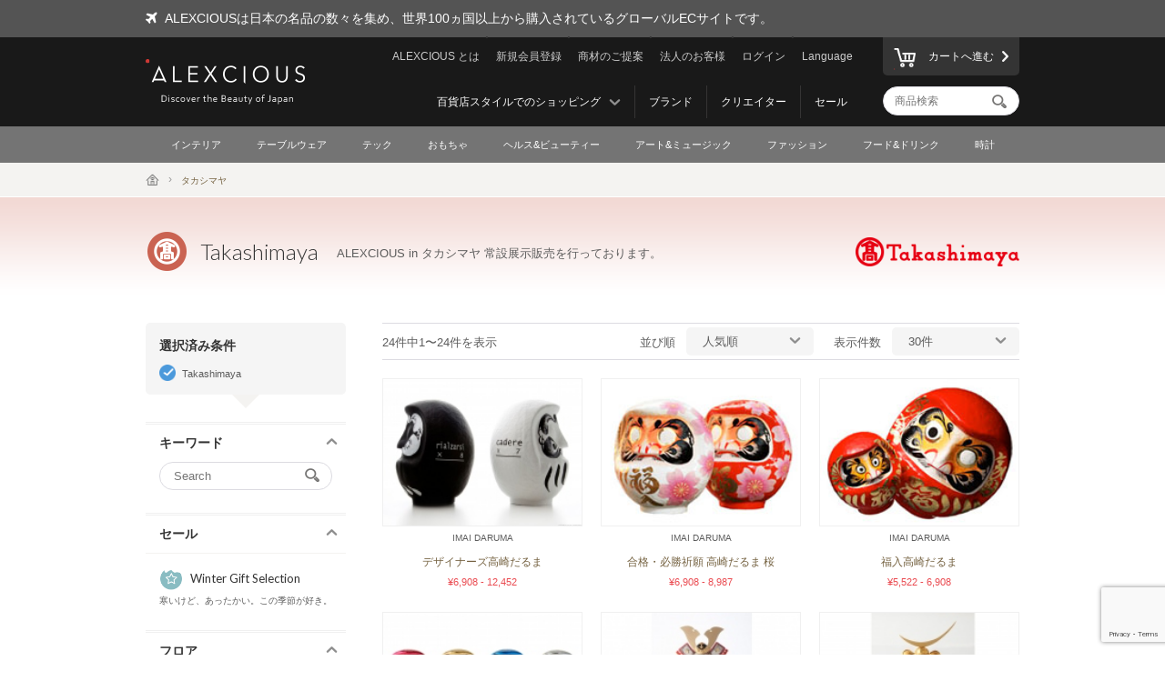

--- FILE ---
content_type: text/html; charset=UTF-8
request_url: https://www.alexcious.com/ja/products/?shop=takashimaya
body_size: 8482
content:
<!DOCTYPE html>

<html lang="ja" class="device-desktop">
<head>
<meta charset="UTF-8">
<meta name="viewport" content="width=device-width,user-scalable=no,initial-scale=1.0,maximum-scale=1.0">


<title>すべて | 商品から探す | ALEXCIOUS</title>

<meta property="og:title" content="すべて | 商品から探す | ALEXCIOUS" />

<meta name="description" content="すべて" />
<meta property="og:description" content="すべて" />
<meta name="keywords" content="すべて" />
<meta name="author" content="ALEX Corporation" />
<meta name="copyright" content="(c) 2014 ALEX Corporation" />
<meta name="name" content="ALEXCIOUS" />
<meta name="coverage" content="Worldwide" />
<meta property="og:type" content="article"/>
<meta property="og:url" content="https://www.alexcious.com/ja/products/"/>
<link rel="canonical" href="https://www.alexcious.com/ja/products/"/>
<meta name="language" content="Japanese"/>
<meta property="og:locale" content="ja_JP"/>
<meta property="og:site_name" content="ALEXCIOUS"/>
<meta property="fb:admins" content="100001959169069"/>
<meta property="fb:app_id" content="199150523466404"/>
<meta name="google-translate-customization" content="35c9ede14c2d8877-7a05986dac924185-g72019994618f0e37-11"></meta>
<link rel="alternate" type="application/rss+xml" title="RSS" href="https://www.alexcious.com/ja/feed/rss.php" />
<link rel="shortcut icon" href="">
<link rel="apple-touch-icon-precomposed" href="">

<link rel="alternate" hreflang="en" href="https://www.alexcious.com/products/?shop=takashimaya" />
<link rel="alternate" hreflang="zh" href="https://www.alexcious.com/zh/products/?shop=takashimaya" />
<link rel="alternate" hreflang="th" href="https://www.alexcious.com/th/products/?shop=takashimaya" />



<script src="/c/js/jquery/jquery-1.10.2.min.js"></script>
<script src="/c/js/jquery/jquery.easing.1.3.js"></script>
<script src="/c/js/jquery/jquery-ui.js"></script>
<script src="//translate.google.com/translate_a/element.js?cb=googleTranslateElementInit"></script>
<script src="/c/js/main.js?_=20200905"></script>
<script src="/c/js/common.js?_=20200905"></script>

<link rel="stylesheet" href="https://maxcdn.bootstrapcdn.com/font-awesome/4.7.0/css/font-awesome.min.css">
<link rel="stylesheet" href="/c/css/base.css?_=20190611" media="screen">



<meta name="google-site-verification" content="fderrzI2MjVSKEm5YlJRFzecwvRe7UgyGOJGhKBOuGw" /><link rel="shortcut icon" type="image/x-icon" href="https://www.alexcious.com/user_data/packages/default/img/header/favicon.ico" />
<link rel="icon" type="image/gif" href="https://www.alexcious.com/user_data/packages/default/img/header/favicon1.gif" />
<link rel="apple-touch-icon" href="https://www.alexcious.com/user_data/packages/default/img/header/apple-touch-icon.png" />

<script src='https://www.google.com/recaptcha/api.js?render=6Lex2MIZAAAAAKH4tjzciOnnElUDaTIPNam4xgJS'></script><!-- Google tag (gtag.js) -->
<script async src="https://www.googletagmanager.com/gtag/js?id=G-P93W1682EV"></script>
<script>
  window.dataLayer = window.dataLayer || [];
  function gtag(){dataLayer.push(arguments);}
  gtag('js', new Date());

  gtag('config', 'G-P93W1682EV');
</script></head>



<body onload="" class="language-japanese">









<div id="header">
    <div id="header-upper">
        <div class="width-keeper">
            <i class="fa fa-plane"></i>
            <p>ALEXCIOUSは日本の名品の数々を集め、世界100ヵ国以上から購入されているグローバルECサイトです。</p>
        </div>
    </div>
    <div id="header-main">
        <div class="width-keeper">
            <a id="header-logo" class="sprite-common" href="/ja/"><h1>ALEXCIOUS</h1></a>
            <nav id="header-utils">
                <nav id="header-nav-links">
                    <ul class="utils">
                        <li id="header-nav-language">
                            <a id="language-toggler" href="#">Language</a>
                            <div id="language-menu">
                                <ul id="language-list">
                                    <li><a href="/ja/products/?shop=takashimaya">日本語</a></li>
                                    <li><a href="/zh/products/?shop=takashimaya">繁體中文</a></li>
                                    <li><a href="/zi/products/?shop=takashimaya">简体中文</a></li>
                                    <li><a href="/th/products/?shop=takashimaya">ภาษาไทย</a></li>
                                    <li><a href="/products/?shop=takashimaya">English</a></li>
                                </ul>
                                <div id="gTrans">
                                    <p>その他の言語はこちら</p>
                                    <script>
function googleTranslateElementInit() {
  new google.translate.TranslateElement({
    autoDisplay: false,
    pageLanguage: 'en',
    multilanguagePage: true,
    gaTrack: true,
    gaId: 'UA-22285695-1',
    layout: google.translate.TranslateElement.InlineLayout.SIMPLE
  }, 'google_translate_element');
}
                                    </script>
                                    <div id="google_translate_element"></div>
                                    <p></p>
                                </div><!-- /#gTrans -->
                                <div class="clearfix"></div>
                            </div><!-- /#language-menu -->
                        </li>
                        <li class="log-in">
                            <a href="https://www.alexcious.com/ja/entry/login_check.php">ログイン</a>
                        </li>
                        <li>
                            <a href="/ja/for_business">法人のお客様</a>
                        </li>
                        <li>
                            <a href="/ja/for_vendor">商材のご提案</a>
                        </li>
                        <li class="sign-up">
                            <a href="/ja/entry/index.php">新規会員登録</a>
                        </li>
                        <li>
                            <a href="/ja/about">ALEXCIOUS とは</a>
                        </li>
                    </ul>
                    <ul class="filters">
                        <li>
                            <a href="/ja/campaign/">セール</a>
                        </li>
                        <li>
                            <a href="/ja/creators/">クリエイター</a>
                        </li>
                        <li>
                            <a href="/ja/brands/">ブランド</a>
                        </li>
                        <li id="floor-list-wrapper">
                            <h3 id="floor-list-toggler">百貨店スタイルでのショッピング</h3>
                            <ul id="header-nav-floor-list">
                                <li class="alexcious-world"><a href="/ja/products/?floor_id=1">
                                    <span class="sprite-common"></span>
                                    <h4>5F ALEXCIOUS WORLD</h4>
                                    <p class="tagline">あなたの目を奪う逸品の数々を日本各地から厳選しました。</p>
                                </a></li>
                                <li class="beautiful"><a href="/ja/products/?floor_id=2">
                                    <span class="sprite-common"></span>
                                    <h4>4F BEAUTIFUL</h4>
                                    <p class="tagline">世界に誇る日本の美の数々を集めました。</p>
                                </a></li>
                                <li class="kawaii"><a href="/ja/products/?floor_id=4">
                                    <span class="sprite-common"></span>
                                    <h4>3F KAWAII</h4>
                                    <p class="tagline">日本が生んだ独特の文化“KAWAII”をたくさん集めました。</p>
                                </a></li>
                                <li class="health"><a href="/ja/products/?floor_id=7">
                                    <span class="sprite-common"></span>
                                    <h4>2F HEALTH</h4>
                                    <p class="tagline">健康先進国 日本が世界に届けたい健康関連商品を集めました。ME-BYOプロジェクトを応援しています。</p>
                                </a></li>
                                <li class="useful"><a href="/ja/products/?floor_id=3">
                                    <span class="sprite-common"></span>
                                    <h4>1F USEFUL</h4>
                                    <p class="tagline">一度使ったらやめられない日本の匠が生み出した実用品を揃えました。</p>
                                </a></li>
                                <li class="gourmet"><a href="/ja/products/?floor_id=5">
                                    <span class="sprite-common"></span>
                                    <h4>B1F GOURMET</h4>
                                    <p class="tagline">がんばった自分へのご褒美に大好きなあのひとの笑顔に。</p>
                                </a></li>
                            </ul>
                        </li>
                    </ul>
                </nav><!-- /#header-nav-links -->
                <nav id="header-nav-ui">
                    <a id="to-cart" href="/ja/cart/index.php"><span class="sprite-common"></span>カートへ進む</a>
                    <form action="/ja/products/" method="GET">
                        <input id="header-product-search-input" class="text search" type="text" name="q" value="" placeholder="商品検索" autocomplete="off">
                        <input id="header-product-search-submit" type="submit" value="">
                    </form>
                </nav><!-- /#header-nav-ui -->
            </nav><!-- /#header-utils -->
        </div><!-- /.width-keeper -->
    </div><!-- /#header-main -->
    <nav id="header-nav-category-list">
        <div class="width-keeper">
            <ul>
                <li class="category">
                    <a class="main-category" href="/ja/products/?cid=3">インテリア</a>
                    <ul class="sub-categories">
                        <li><a href="/ja/products/?cid=58">ワークスペース</a></li>
                        <li><a href="/ja/products/?cid=57">リビングスペース</a></li>
                        <li><a href="/ja/products/?cid=56">ベッドルーム</a></li>
                        <li><a href="/ja/products/?cid=55">バスルーム</a></li>
                        <li><a href="/ja/products/?cid=54">ファブリック</a></li>
                        <li><a href="/ja/products/?cid=108">オブジェ</a></li>
                        <li><a href="/ja/products/?cid=53">その他</a></li>
                    </ul>
                </li>
                <li class="category">
                    <a class="main-category" href="/ja/products/?cid=2">テーブルウェア</a>
                    <ul class="sub-categories">
                        <li><a href="/ja/products/?cid=48">カップ&amp;マグ</a></li>
                        <li><a href="/ja/products/?cid=109">ワイン&amp;酒グラス</a></li>
                        <li><a href="/ja/products/?cid=52">プレート&amp;ボウル</a></li>
                        <li><a href="/ja/products/?cid=51">カトラリー</a></li>
                        <li><a href="/ja/products/?cid=50">キッチンアイテム</a></li>
                        <li><a href="/ja/products/?cid=110">キッチンナイフ</a></li>
                        <li><a href="/ja/products/?cid=49">その他</a></li>
                    </ul>
                </li>
                <li class="category">
                    <a class="main-category" href="/ja/products/?cid=45">テック</a>
                    <ul class="sub-categories">
                        <li><a href="/ja/products/?cid=61">iPhone ケース</a></li>
                        <li><a href="/ja/products/?cid=111">iPhone関連グッズ</a></li>
                        <li><a href="/ja/products/?cid=112">ガジェット</a></li>
                        <li><a href="/ja/products/?cid=60">オーディオ&amp;ヘッドフォン</a></li>
                        <li><a href="/ja/products/?cid=59">その他</a></li>
                    </ul>
                </li>
                <li class="category">
                    <a class="main-category" href="/ja/products/?cid=30">おもちゃ</a>
                    <ul class="sub-categories">
                        <li><a href="/ja/products/?cid=73">おもちゃ</a></li>
                        <li><a href="/ja/products/?cid=71">キャラクターグッズ</a></li>
                        <li><a href="/ja/products/?cid=113">組み立てるおもちゃ</a></li>
                        <li><a href="/ja/products/?cid=114">木のおもちゃ</a></li>
                        <li><a href="/ja/products/?cid=70">その他</a></li>
                    </ul>
                </li>
                <li class="category">
                    <a class="main-category" href="/ja/products/?cid=46">ヘルス&amp;ビューティー</a>
                    <ul class="sub-categories">
                        <li><a href="/ja/products/?cid=66">パーソナルケア</a></li>
                        <li><a href="/ja/products/?cid=65">その他</a></li>
                    </ul>
                </li>
                <li class="category">
                    <a class="main-category" href="/ja/products/?cid=16">アート&amp;ミュージック</a>
                    <ul class="sub-categories">
                        <li><a href="/ja/products/?cid=69">アート作品</a></li>
                        <li><a href="/ja/products/?cid=68">CD &amp; DVD</a></li>
                        <li><a href="/ja/products/?cid=67">その他</a></li>
                    </ul>
                </li>
                <li class="category">
                    <a class="main-category" href="/ja/products/?cid=4">ファッション</a>
                    <ul class="sub-categories">
                        <li><a href="/ja/products/?cid=64">バッグ</a></li>
                        <li><a href="/ja/products/?cid=115">財布</a></li>
                        <li><a href="/ja/products/?cid=116">カードケース</a></li>
                        <li><a href="/ja/products/?cid=117">アクセサリー</a></li>
                        <li><a href="/ja/products/?cid=63">ファッション小物</a></li>
                        <li><a href="/ja/products/?cid=62">その他</a></li>
                    </ul>
                </li>
                <li class="category">
                    <a class="main-category" href="/ja/products/?cid=47">フード&amp;ドリンク</a>
                    <ul class="sub-categories">
                        <li><a href="/ja/products/?cid=78">酒類</a></li>
                        <li><a href="/ja/products/?cid=77">フード</a></li>
                        <li><a href="/ja/products/?cid=74">その他</a></li>
                    </ul>
                </li>
                <li class="category">
                    <a class="main-category" href="/ja/products/?cid=79">時計</a>
                    <ul class="sub-categories">
                        <li><a href="/ja/products/?cid=80">メンズウォッチ</a></li>
                        <li><a href="/ja/products/?cid=81">レディースウォッチ</a></li>
                        <li><a href="/ja/products/?cid=82">限定モデル</a></li>
                    </ul>
                </li>
            </ul>
        </div>
    </nav>
</div><!-- /#header -->

            <nav id="breadcrumbs">
    <div class="width-keeper">
        <ul>
            <li class="breadcrumb"><a href="/ja/"><i class="icon-home"></i></a></li>
            <li class="breadcrumb">タカシマヤ</li>
        </ul>
    </div>
</nav>
<header class="products-list heading shop takashimaya">
    <div class="width-keeper">
        <div class="message">
            <h2 class="heading-text"><span class="sprite-common"></span>Takashimaya</h2>
            <p class="tagline">ALEXCIOUS in タカシマヤ 常設展示販売を行っております。</p>
        </div>
    </div>
</header>
<div id="container" class="products-list">
    <form id="sp-search-filter" action="/ja/products/" method="GET">
        <input type="hidden" name="floor_id" value="">
        <input type="hidden" name="cid" value="">
    </form>
    <div class="outer-wrapper">
        <div class="filters-wrapper">
<div class="applied-conditions"><h3>選択済み条件</h3><ul class="conditions">
<li><a href="/ja/products/?">Takashimaya</a></li>
</ul><!-- /.conditions -->
</div><!-- /.applied-conditions -->
            <div class="filter keywords">
                <h3 class="filter-toggler">キーワード</h3>
                <div class="filter-content">
                    <form action="/ja/products/" method="GET">
                        <input type="hidden" name="shop" value="takashimaya">
                        <input class="search text" type="text" name="q" value="" placeholder="Search">
                        <input id="list-product-search-submit" type="submit" value="">
                    </form>
                </div><!-- /.filter-content -->
            </div><!-- /.filter.keywords -->

            <div class="filter sale sale winter">
                <h3 class="filter-toggler">セール</h3>
                <a href="/ja/products/?shop=takashimaya&sale=on">
                    <h5>Winter Gift Selection</h5>
                    <p class="tagline">寒いけど、あったかい。この季節が好き。</p>
                </a>
            </div>

            <div class="filter floors">
                <h3 class="filter-toggler">フロア</h3>
                <ul class="floor-list">
                    <li class="alexcious-world"><a href="/ja/products/?shop=takashimaya&floor_id=1">
                        <span class="sprite-common"></span>
                        <h5>5F ALEXCIOUS WORLD</h5>
                        <p class="tagline">あなたの目を奪う逸品の数々を日本各地から厳選しました。</p>
                    </a></li>
                    <li class="beautiful"><a href="/ja/products/?shop=takashimaya&floor_id=2">
                        <span class="sprite-common"></span>
                        <h5>4F BEAUTIFUL</h5>
                        <p class="tagline">世界に誇る日本の美の数々を集めました。</p>
                    </a></li>
                    <li class="kawaii"><a href="/ja/products/?shop=takashimaya&floor_id=4">
                        <span class="sprite-common"></span>
                        <h5>3F KAWAII</h5>
                        <p class="tagline">日本が生んだ独特の文化“KAWAII”をたくさん集めました。</p>
                    </a></li>
                    <li class="health"><a href="/ja/products/?shop=takashimaya&floor_id=7">
                        <span class="sprite-common"></span>
                        <h5>2F HEALTH</h5>
                        <p class="tagline">健康先進国 日本が世界に届けたい健康関連商品を集めました。ME-BYOプロジェクトを応援しています。</p>
                    </a></li>
                    <li class="useful"><a href="/ja/products/?shop=takashimaya&floor_id=3">
                        <span class="sprite-common"></span>
                        <h5>1F USEFUL</h5>
                        <p class="tagline">一度使ったらやめられない日本の匠が生み出した実用品を揃えました。</p>
                    </a></li>
                    <li class="gourmet"><a href="/ja/products/?shop=takashimaya&floor_id=5">
                        <span class="sprite-common"></span>
                        <h5>B1F GOURMET</h5>
                        <p class="tagline">がんばった自分へのご褒美に大好きなあのひとの笑顔に。</p>
                    </a></li>
                </ul>
            </div>
            <div class="filter shops">
                <h3 class="filter-toggler">ショップ</h3>
                <ul class="shop-list">
                    <li class="takashimaya"><a href="/ja/products/?&shop=takashimaya">
                        <h5>Takashimaya</h5>
                        <p class="tagline">ALEXCIOUS in タカシマヤ<br>常設展示販売を行っております。</p>
                    </a></li>
                </ul>
            </div>
            <div class="filter categories">
                <h3 class="filter-toggler">カテゴリ</h3>
                <ul class="category-list">
                    <li class="category main">
                        <a href="/ja/products/?shop=takashimaya&cid=3">インテリア</a>
                        <ul class="sub-categories">
                            <li class="category sub"><a href="/ja/products/?shop=takashimaya&cid=58">ワークスペース</a></li>
                            <li class="category sub"><a href="/ja/products/?shop=takashimaya&cid=57">リビングスペース</a></li>
                            <li class="category sub"><a href="/ja/products/?shop=takashimaya&cid=56">ベッドルーム</a></li>
                            <li class="category sub"><a href="/ja/products/?shop=takashimaya&cid=55">バスルーム</a></li>
                            <li class="category sub"><a href="/ja/products/?shop=takashimaya&cid=54">ファブリック</a></li>
                            <li class="category sub"><a href="/ja/products/?shop=takashimaya&cid=108">オブジェ</a></li>
                            <li class="category sub"><a href="/ja/products/?shop=takashimaya&cid=53">その他</a></li>
                        </ul>
                    </li>
                    <li class="category main">
                        <a href="/ja/products/?shop=takashimaya&cid=2">テーブルウェア</a>
                        <ul class="sub-categories">
                            <li class="category sub"><a href="/ja/products/?shop=takashimaya&cid=48">カップ&amp;マグ</a></li>
                            <li class="category sub"><a href="/ja/products/?shop=takashimaya&cid=109">ワイン&amp;酒グラス</a></li>
                            <li class="category sub"><a href="/ja/products/?shop=takashimaya&cid=52">プレート&amp;ボウル</a></li>
                            <li class="category sub"><a href="/ja/products/?shop=takashimaya&cid=51">カトラリー</a></li>
                            <li class="category sub"><a href="/ja/products/?shop=takashimaya&cid=50">キッチンアイテム</a></li>
                            <li class="category sub"><a href="/ja/products/?shop=takashimaya&cid=110">キッチンナイフ</a></li>
                            <li class="category sub"><a href="/ja/products/?shop=takashimaya&cid=49">その他</a></li>
                        </ul>
                    </li>
                    <li class="category main">
                        <a href="/ja/products/?shop=takashimaya&cid=45">テック</a>
                        <ul class="sub-categories">
                            <li class="category sub"><a href="/ja/products/?shop=takashimaya&cid=61">iPhone ケース</a></li>
                            <li class="category sub"><a href="/ja/products/?shop=takashimaya&cid=111">iPhone関連グッズ</a></li>
                            <li class="category sub"><a href="/ja/products/?shop=takashimaya&cid=112">ガジェット</a></li>
                            <li class="category sub"><a href="/ja/products/?shop=takashimaya&cid=60">オーディオ&amp;ヘッドフォン</a></li>
                            <li class="category sub"><a href="/ja/products/?shop=takashimaya&cid=59">その他</a></li>
                        </ul>
                    </li>
                    <li class="category main">
                        <a href="/ja/products/?shop=takashimaya&cid=30">おもちゃ</a>
                        <ul class="sub-categories">
                            <li class="category sub"><a href="/ja/products/?shop=takashimaya&cid=73">おもちゃ</a></li>
                            <li class="category sub"><a href="/ja/products/?shop=takashimaya&cid=71">キャラクターグッズ</a></li>
                            <li class="category sub"><a href="/ja/products/?shop=takashimaya&cid=113">組み立てるおもちゃ</a></li>
                            <li class="category sub"><a href="/ja/products/?shop=takashimaya&cid=114">木のおもちゃ</a></li>
                            <li class="category sub"><a href="/ja/products/?shop=takashimaya&cid=70">その他</a></li>
                        </ul>
                    </li>
                    <li class="category main">
                        <a href="/ja/products/?shop=takashimaya&cid=46">ヘルス&amp;ビューティー</a>
                        <ul class="sub-categories">
                            <li class="category sub"><a href="/ja/products/?shop=takashimaya&cid=66">パーソナルケア</a></li>
                            <li class="category sub"><a href="/ja/products/?shop=takashimaya&cid=65">その他</a></li>
                        </ul>
                    </li>
                    <li class="category main">
                        <a href="/ja/products/?shop=takashimaya&cid=16">アート&amp;ミュージック</a>
                        <ul class="sub-categories">
                            <li class="category sub"><a href="/ja/products/?shop=takashimaya&cid=69">アート作品</a></li>
                            <li class="category sub"><a href="/ja/products/?shop=takashimaya&cid=68">CD &amp; DVD</a></li>
                            <li class="category sub"><a href="/ja/products/?shop=takashimaya&cid=67">その他</a></li>
                        </ul>
                    </li>
                    <li class="category main">
                        <a href="/ja/products/?shop=takashimaya&cid=4">ファッション</a>
                        <ul class="sub-categories">
                            <li class="category sub"><a href="/ja/products/?shop=takashimaya&cid=64">バッグ</a></li>
                            <li class="category sub"><a href="/ja/products/?shop=takashimaya&cid=115">財布</a></li>
                            <li class="category sub"><a href="/ja/products/?shop=takashimaya&cid=116">カードケース</a></li>
                            <li class="category sub"><a href="/ja/products/?shop=takashimaya&cid=117">アクセサリー</a></li>
                            <li class="category sub"><a href="/ja/products/?shop=takashimaya&cid=63">ファッション小物</a></li>
                            <li class="category sub"><a href="/ja/products/?shop=takashimaya&cid=62">その他</a></li>
                        </ul>
                    </li>
                    <li class="category main">
                        <a href="/ja/products/?shop=takashimaya&cid=47">フード&amp;ドリンク</a>
                        <ul class="sub-categories">
                            <li class="category sub"><a href="/ja/products/?shop=takashimaya&cid=78">酒類</a></li>
                            <li class="category sub"><a href="/ja/products/?shop=takashimaya&cid=77">フード</a></li>
                            <li class="category sub"><a href="/ja/products/?shop=takashimaya&cid=74">その他</a></li>
                        </ul>
                    </li>
                    <li class="category main">
                        <a href="/ja/products/?shop=takashimaya&cid=79">時計</a>
                        <ul class="sub-categories">
                            <li class="category sub"><a href="/ja/products/?shop=takashimaya&cid=80">メンズウォッチ</a></li>
                            <li class="category sub"><a href="/ja/products/?shop=takashimaya&cid=81">レディースウォッチ</a></li>
                            <li class="category sub"><a href="/ja/products/?shop=takashimaya&cid=82">限定モデル</a></li>
                        </ul>
                    </li>
                </ul>
            </div>
        </div><!-- /.filters-wrapper -->
        <div class="items-wrapper">
            <div class="navigation-wrapper">
                <div class="number-of-items">
                    24件中1〜24件を表示
                </div><!-- /.number-of-items -->
                <div class="heading-navs">
                    <h5>並び順</h5>
                    <ul class="sort">
                        <li><a href="/ja/products/?shop=takashimaya&sort=1">人気順</a></li>
                        <li><a href="/ja/products/?shop=takashimaya&sort=2">新しい順</a></li>
                        <li><a href="/ja/products/?shop=takashimaya&sort=3">価格が安い順</a></li>
                        <li><a href="/ja/products/?shop=takashimaya&sort=4">価格が高い順</a></li>
                    </ul><!-- /.sort -->
                    <h5>表示件数</h5>
                    <ul class="limit">
                        <li><a href="/ja/products/?shop=takashimaya&limit=1">30件</a></li>
                        <li><a href="/ja/products/?shop=takashimaya&limit=2">60件</a></li>
                        <li><a href="/ja/products/?shop=takashimaya&limit=3">90件</a></li>
                    </ul><!-- /.limit -->
                </div><!-- /.heading-nav -->
            </div><!-- /.navigation-wrapper -->
            <div class="items">
                <div class="item">
                    <a href="/ja/products/detail111.html">
                        <div class="image-wrapper">
                            <img src="/upload/save_image/04031657_58e20075cc6b9.jpg">
                        </div><!-- /.image-wrapper -->
                        <div class="texts">
                            <h4 class="vendor-name">IMAI DARUMA</h4>
                            <h3 class="title">デザイナーズ高崎だるま</h3>
                            <div class="price">


                                &yen;6,908 - 12,452
                            </div><!-- /.price -->
                        </div><!-- /.texts -->
                    </a>
                </div><!-- /.item -->
                <div class="item">
                    <a href="/ja/products/detail254.html">
                        <div class="image-wrapper">
                            <img src="/upload/save_image/04101223_4f83a7bf2b4f2.jpg">
                        </div><!-- /.image-wrapper -->
                        <div class="texts">
                            <h4 class="vendor-name">IMAI DARUMA</h4>
                            <h3 class="title">合格・必勝祈願 高崎だるま 桜</h3>
                            <div class="price">


                                &yen;6,908 - 8,987
                            </div><!-- /.price -->
                        </div><!-- /.texts -->
                    </a>
                </div><!-- /.item -->
                <div class="item">
                    <a href="/ja/products/detail183.html">
                        <div class="image-wrapper">
                            <img src="/upload/save_image/01201603_4f1911a83494d.jpg">
                        </div><!-- /.image-wrapper -->
                        <div class="texts">
                            <h4 class="vendor-name">IMAI DARUMA</h4>
                            <h3 class="title">福入高崎だるま</h3>
                            <div class="price">


                                &yen;5,522 - 6,908
                            </div><!-- /.price -->
                        </div><!-- /.texts -->
                    </a>
                </div><!-- /.item -->
                <div class="item">
                    <a href="/ja/products/detail170.html">
                        <div class="image-wrapper">
                            <img src="/upload/save_image/04031653_58e1ff6511526.jpg">
                        </div><!-- /.image-wrapper -->
                        <div class="texts">
                            <h4 class="vendor-name">IMAI DARUMA</h4>
                            <h3 class="title">プラチナカラフル高崎だるま</h3>
                            <div class="price">

                                &yen;13,838
                            </div><!-- /.price -->
                        </div><!-- /.texts -->
                    </a>
                </div><!-- /.item -->
                <div class="item">
                    <a href="/ja/products/detail2934.html">
                        <div class="image-wrapper">
                            <img src="/upload/save_image/11081609_5a02ad9f2ceda.jpg">
                        </div><!-- /.image-wrapper -->
                        <div class="texts">
                            <h4 class="vendor-name">ZIPANG from Samurai Collection</h4>
                            <h3 class="title">[源義経] ボトルアーマーミニ　RED 750 ml 用 - ボトルカバー</h3>
                            <div class="price">

                                &yen;86,336
                            </div><!-- /.price -->
                        </div><!-- /.texts -->
                    </a>
                </div><!-- /.item -->
                <div class="item">
                    <a href="/ja/products/detail2925.html">
                        <div class="image-wrapper">
                            <img src="/upload/save_image/02081659_5a7c0346d9eea.jpg">
                        </div><!-- /.image-wrapper -->
                        <div class="texts">
                            <h4 class="vendor-name">ZIPANG from Samurai Collection</h4>
                            <h3 class="title">[伊達政宗] ボトルアーマーミニ　GOLD 750 ml 用 - ボトルカバー</h3>
                            <div class="price">

                                &yen;97,568
                            </div><!-- /.price -->
                        </div><!-- /.texts -->
                    </a>
                </div><!-- /.item -->
                <div class="item">
                    <a href="/ja/products/detail2923.html">
                        <div class="image-wrapper">
                            <img src="/upload/save_image/02081659_5a7c036fd249b.jpg">
                        </div><!-- /.image-wrapper -->
                        <div class="texts">
                            <h4 class="vendor-name">ZIPANG from Samurai Collection</h4>
                            <h3 class="title">[徳川 家康] ボトルアーマーミニ　GOLD 750 ml 用 - ボトルカバー</h3>
                            <div class="price">

                                &yen;97,568
                            </div><!-- /.price -->
                        </div><!-- /.texts -->
                    </a>
                </div><!-- /.item -->
                <div class="item">
                    <a href="/ja/products/detail2933.html">
                        <div class="image-wrapper">
                            <img src="/upload/save_image/11081706_5a02bb120d18d.jpg">
                        </div><!-- /.image-wrapper -->
                        <div class="texts">
                            <h4 class="vendor-name">ZIPANG from Samurai Collection</h4>
                            <h3 class="title">[真田幸村] ボトルアーマーミニ　RED 750 ml 用 - ボトルカバー</h3>
                            <div class="price">

                                &yen;86,336
                            </div><!-- /.price -->
                        </div><!-- /.texts -->
                    </a>
                </div><!-- /.item -->
                <div class="item">
                    <a href="/ja/products/detail2931.html">
                        <div class="image-wrapper">
                            <img src="/upload/save_image/11081653_5a02b812ba198.jpg">
                        </div><!-- /.image-wrapper -->
                        <div class="texts">
                            <h4 class="vendor-name">ZIPANG from Samurai Collection</h4>
                            <h3 class="title">[伊達政宗] ボトルアーマーミニ　INDIGO 750 ml 用 - ボトルカバー</h3>
                            <div class="price">

                                &yen;86,336
                            </div><!-- /.price -->
                        </div><!-- /.texts -->
                    </a>
                </div><!-- /.item -->
                <div class="item">
                    <a href="/ja/products/detail2924.html">
                        <div class="image-wrapper">
                            <img src="/upload/save_image/02081656_5a7c02b764e2d.jpg">
                        </div><!-- /.image-wrapper -->
                        <div class="texts">
                            <h4 class="vendor-name">ZIPANG from Samurai Collection</h4>
                            <h3 class="title">[直江兼続] ボトルアーマーミニ　GOLD 750 ml 用 - ボトルカバー</h3>
                            <div class="price">

                                &yen;97,568
                            </div><!-- /.price -->
                        </div><!-- /.texts -->
                    </a>
                </div><!-- /.item -->
                <div class="item">
                    <a href="/ja/products/detail2835.html">
                        <div class="image-wrapper">
                            <img src="/upload/save_image/10261354_5810370b28189.jpg">
                        </div><!-- /.image-wrapper -->
                        <div class="texts">
                            <h4 class="vendor-name">IMAI DARUMA</h4>
                            <h3 class="title">ミニ高崎だるま10個セット</h3>
                            <div class="price">

                                &yen;9,680
                            </div><!-- /.price -->
                        </div><!-- /.texts -->
                    </a>
                </div><!-- /.item -->
                <div class="item">
                    <a href="/ja/products/detail2932.html">
                        <div class="image-wrapper">
                            <img src="/upload/save_image/11081659_5a02b9647d98a.jpg">
                        </div><!-- /.image-wrapper -->
                        <div class="texts">
                            <h4 class="vendor-name">ZIPANG from Samurai Collection</h4>
                            <h3 class="title">[徳川 家康] ボトルアーマーミニ　BLACK 750 ml 用 - ボトルカバー</h3>
                            <div class="price">

                                &yen;86,336
                            </div><!-- /.price -->
                        </div><!-- /.texts -->
                    </a>
                </div><!-- /.item -->
                <div class="item new">
                    <a href="/ja/products/detail2828.html">
                        <div class="image-wrapper">
                            <img src="/upload/save_image/10251520_580ef9af0f742.jpg">
                        </div><!-- /.image-wrapper -->
                        <div class="texts">
                            <h4 class="vendor-name">IMAI DARUMA</h4>
                            <h3 class="title">[未（ひつじ）] 干支　高崎だるま</h3>
                            <div class="price">


                                &yen;6,215 - 8,294
                            </div><!-- /.price -->
                        </div><!-- /.texts -->
                    </a>
                </div><!-- /.item -->
                <div class="item">
                    <a href="/ja/products/detail3077.html">
                        <div class="image-wrapper">
                            <img src="/upload/save_image/11261918_5bfbc86edcba2.jpg">
                        </div><!-- /.image-wrapper -->
                        <div class="texts">
                            <h4 class="vendor-name">IMAI DARUMA</h4>
                            <h3 class="title">[亥（い）]干支　高崎だるま</h3>
                            <div class="price">


                                &yen;6,215 - 8,294
                            </div><!-- /.price -->
                        </div><!-- /.texts -->
                    </a>
                </div><!-- /.item -->
                <div class="item">
                    <a href="/ja/products/detail2831.html">
                        <div class="image-wrapper">
                            <img src="/upload/save_image/10141407_68edda9cc4c57.jpg">
                        </div><!-- /.image-wrapper -->
                        <div class="texts">
                            <h4 class="vendor-name">IMAI DARUMA</h4>
                            <h3 class="title">[巳（み）] 干支 高崎だるま</h3>
                            <div class="price">


                                &yen;6,215 - 8,294
                            </div><!-- /.price -->
                        </div><!-- /.texts -->
                    </a>
                </div><!-- /.item -->
                <div class="item">
                    <a href="/ja/products/detail2937.html">
                        <div class="image-wrapper">
                            <img src="/upload/save_image/11211554_5a13cdb86f24e.jpg">
                        </div><!-- /.image-wrapper -->
                        <div class="texts">
                            <h4 class="vendor-name">IMAI DARUMA</h4>
                            <h3 class="title">[戌（いぬ）]干支　高崎だるま</h3>
                            <div class="price">


                                &yen;6,215 - 8,294
                            </div><!-- /.price -->
                        </div><!-- /.texts -->
                    </a>
                </div><!-- /.item -->
                <div class="item new">
                    <a href="/ja/products/detail2834.html">
                        <div class="image-wrapper">
                            <img src="/upload/save_image/10141412_68eddbd67178e.jpg">
                        </div><!-- /.image-wrapper -->
                        <div class="texts">
                            <h4 class="vendor-name">IMAI DARUMA</h4>
                            <h3 class="title">[虎（とら）] 干支　高崎だるま</h3>
                            <div class="price">


                                &yen;6,215 - 8,294
                            </div><!-- /.price -->
                        </div><!-- /.texts -->
                    </a>
                </div><!-- /.item -->
                <div class="item new">
                    <a href="/ja/products/detail2830.html">
                        <div class="image-wrapper">
                            <img src="/upload/save_image/10200933_68f58348a12b0.jpg">
                        </div><!-- /.image-wrapper -->
                        <div class="texts">
                            <h4 class="vendor-name">IMAI DARUMA</h4>
                            <h3 class="title">[午（うま）] 干支 高崎だるま</h3>
                            <div class="price">


                                &yen;6,215 - 8,294
                            </div><!-- /.price -->
                        </div><!-- /.texts -->
                    </a>
                </div><!-- /.item -->
                <div class="item new">
                    <a href="/ja/products/detail2833.html">
                        <div class="image-wrapper">
                            <img src="/upload/save_image/12251439_6589157ce68e2.jpg">
                        </div><!-- /.image-wrapper -->
                        <div class="texts">
                            <h4 class="vendor-name">IMAI DARUMA</h4>
                            <h3 class="title">[兎（うさぎ）] 干支　高崎だるま</h3>
                            <div class="price">


                                &yen;6,215 - 8,294
                            </div><!-- /.price -->
                        </div><!-- /.texts -->
                    </a>
                </div><!-- /.item -->
                <div class="item new">
                    <a href="/ja/products/detail2829.html">
                        <div class="image-wrapper">
                            <img src="/upload/save_image/10251518_580ef9340deab.jpg">
                        </div><!-- /.image-wrapper -->
                        <div class="texts">
                            <h4 class="vendor-name">IMAI DARUMA</h4>
                            <h3 class="title">[酉（とり）] 干支　高崎だるま</h3>
                            <div class="price">


                                &yen;6,215 - 8,294
                            </div><!-- /.price -->
                        </div><!-- /.texts -->
                    </a>
                </div><!-- /.item -->
                <div class="item new">
                    <a href="/ja/products/detail2832.html">
                        <div class="image-wrapper">
                            <img src="/upload/save_image/12251403_65890d0b09740.jpg">
                        </div><!-- /.image-wrapper -->
                        <div class="texts">
                            <h4 class="vendor-name">IMAI DARUMA</h4>
                            <h3 class="title">[辰（たつ）] 干支 高崎だるま</h3>
                            <div class="price">


                                &yen;6,215 - 8,294
                            </div><!-- /.price -->
                        </div><!-- /.texts -->
                    </a>
                </div><!-- /.item -->
                <div class="item">
                    <a href="/ja/products/detail2728.html">
                        <div class="image-wrapper">
                            <img src="/upload/save_image/12151723_566fce13f03c8.jpg">
                        </div><!-- /.image-wrapper -->
                        <div class="texts">
                            <h4 class="vendor-name">IMAI DARUMA</h4>
                            <h3 class="title">[申（さる）] 干支　高崎だるま</h3>
                            <div class="price">


                                &yen;6,215 - 8,294
                            </div><!-- /.price -->
                        </div><!-- /.texts -->
                    </a>
                </div><!-- /.item -->
                <div class="item">
                    <a href="/ja/products/detail3434.html">
                        <div class="image-wrapper">
                            <img src="/upload/save_image/10141511_68ede97c790e5.jpg">
                        </div><!-- /.image-wrapper -->
                        <div class="texts">
                            <h4 class="vendor-name">IMAI DARUMA</h4>
                            <h3 class="title">[子（ね）] 干支 高崎だるま</h3>
                            <div class="price">


                                &yen;6,215 - 8,294
                            </div><!-- /.price -->
                        </div><!-- /.texts -->
                    </a>
                </div><!-- /.item -->
                <div class="item">
                    <a href="/ja/products/detail3435.html">
                        <div class="image-wrapper">
                            <img src="/upload/save_image/10141526_68edecfe96c05.jpg">
                        </div><!-- /.image-wrapper -->
                        <div class="texts">
                            <h4 class="vendor-name">IMAI DARUMA</h4>
                            <h3 class="title">[丑（うし）] 干支 高崎だるま</h3>
                            <div class="price">


                                &yen;6,215 - 8,294
                            </div><!-- /.price -->
                        </div><!-- /.texts -->
                    </a>
                </div><!-- /.item -->
            </div><!-- /.items -->
            <div class="navigation-wrapper footer-navs">
                <div class="number-of-items">
                    24件中1〜24件を表示
                </div><!-- /.number-of-items -->
                <div class="pager-box">
                    <div class="pager-box pager-box-brand">
                    </div><!-- /.pager-box.pager-box-brand -->
                </div><!-- /.pager-box -->
            </div><!-- /.navigation-wrapper -->
        </div><!-- /.items-wrapper -->
    </div><!-- /.main -->

<!-- Google Code for Products Top Remarketing List -->
<script>
/* <![CDATA[ */
    var google_conversion_id = 979214104;
    var google_conversion_language = "en";
    var google_conversion_format = "3";
    var google_conversion_color = "ffffff";
    var google_conversion_label = "1kIkCIi72gMQmL720gM";
    var google_conversion_value = 0;
    /* ]]> */
</script>
<script type="text/javascript" src="http://www.googleadservices.com/pagead/conversion.js"></script>
<noscript>
    <div style="display:inline;">
        <img height="1" width="1" style="border-style:none;" alt=""
             src="http://www.googleadservices.com/pagead/conversion/979214104/?label=1kIkCIi72gMQmL720gM&amp;guid=ON&amp;script=0"/>
    </div>
</noscript>

</div><!-- /#container -->    


<div id="footer">
    <div id="footer-newsletter-wrapper">
        <div class="width-keeper">
            <div class="footer-newsletter">
                <form accept-charset="utf-8" action="/api/newsletter_subscription" id="magazine_subscribe_form" method="POST">
                    <input class="text" type="email" name="email" placeholder="メールアドレスを入力">
                    <input class="text" type="hidden" name="user_agent" value="Mozilla/5.0 (Macintosh; Intel Mac OS X 10_15_7) AppleWebKit/537.36 (KHTML, like Gecko) Chrome/131.0.0.0 Safari/537.36; ClaudeBot/1.0; +claudebot@anthropic.com)">
                    <input class="text" type="hidden" name="url" value="/ja/products/?shop=takashimaya">
                    <input class="text" type="hidden" name="language" value="ja">
                    <input class="text" type="hidden" name="ip" value="18.188.128.177">
                    <button name="submit" class="normal"><span class="sprite-common"></span>受信する</button>
                </form>
                <div class="texts">
                    <h3>世界に誇る日本の美を、毎週メールで配信!</h3>
                    <p>新商品・セール・特集記事をいち早くお届けします。</p>
                </div><!-- /.texts -->
            </div><!-- /#footer-newsletter -->
        </div><!-- /.width-keeper -->
    </div><!-- /#footer-newsletter-wrapper -->
    <nav id="footer-navigation-wrapper">
        <div class="width-keeper">
            <ul id="footer-navigation">
                <li class="menu">
                    <h5>メニュー</h5>
                    <ul>
                        <li><a href="/ja/products/?floor_id=1">フロア</a></li>
                        <li><a href="/ja/brands/">ブランド</a></li>
                        <li><a href="/ja/creators/">クリエイター</a></li>
                        <li><a href="/ja/campaign/">キャンペーン</a></li>
                    </ul>
                </li>
                <li class="categories">
                    <h5>カテゴリ</h5>
                    <ul>
                        <li><a href="/ja/products/?cid=3">インテリア</a></li>
                        <li><a href="/ja/products/?cid=2">テーブルウェア</a></li>
                        <li><a href="/ja/products/?cid=45">テック</a></li>
                        <li><a href="/ja/products/?cid=30">おもちゃ</a></li>
                        <li><a href="/ja/products/?cid=46">ヘルス&amp;ビューティー</a></li>
                        <li><a href="/ja/products/?cid=16">アート&amp;ミュージック</a></li>
                        <li><a href="/ja/products/?cid=4">ファッション</a></li>
                        <li><a href="/ja/products/?cid=47">フード&amp;ドリンク</a></li>
                        <li><a href="/ja/products/?cid=79">時計</a></li>
                    </ul>
                </li>
                <li class="help">
                    <h5>初めての方へ</h5>
                    <ul>
                        <li><a href="/ja/about">ALEXCIOUSとは</a></li>
                        <li><a href="/ja/help/guide">ショッピングガイド</a></li>
                        <li><a href="/ja/help/faq">よくあるご質問</a></li>
                        <li><a href="/ja/help/shipping">配送について</a></li>
                        <li><a href="/ja/for_vendor">商材のご提案</a></li>
                        <li><a href="/ja/for_business">法人のお客様</a></li>
                        <li><a href="/ja/contact/">お問い合わせ</a></li>
                        <li><a href="/ja/partners">パートナー</a></li>
                    </ul>
                </li>
                <li class="sns-links">
                    <h5>ALEXCIOUSとつながる</h5>
                    <ul>
                        <li class="facebook"><a href="https://www.facebook.com/ALEXCIOUSJAPAN" target="_blank">
                            <span class="sprite-common"></span>
                            Facebook
                        </a></li>
                        <li class="youtube"><a href="https://www.youtube.com/user/alexciousjapan" target="_blank">
                            <span class="sprite-common"></span>
                            YouTube
                        </a></li>
                        <li class="twitter"><a href="https://twitter.com/alexciousjapan" target="_blank">
                            <span class="sprite-common"></span>
                            Twitter
                        </a></li>
                        <li class="pinterest"><a href="http://www.pinterest.com/alexcious/" target="_blank">
                            <span class="sprite-common"></span>
                            Pinterest
                        </a></li>
                        <li class="instagram"><a href="http://instagram.com/alexciousjapan" target="_blank">
                            <span class="sprite-common"></span>
                            Instagram
                        </a></li>
                        <li class="sumally"><a href="http://sumally.com/alexcious" target="_blank">
                            <span class="sprite-common"></span>
                            Sumally
                        </a></li>
                    </ul>
                </li>
            </ul><!-- #footer-navigation -->
        </div><!-- /.width-keeper -->
    </nav>
    <nav id="footer-bottom-nav">
        <div class="width-keeper">
            <ul class="left">
                <li><a href="http://www.alex-x.com/" target="_blank"><span class="sprite-common alex-logo">ALEX Corporation</span></a></li>
                <li><a href="/ja/policy/terms">利用規約</a></li>
                <li><a href="/ja/policy/asct">特定商取引法に基づく表示</a></li>
                <li><a href="/ja/policy/policy">プライバシーポリシー</a></li>
            </ul>
            <div class="right">
                <p class="copyright">&copy; 2026 <a href="https://www.alex-x.com/ja/" target="_blank">ALEX Corporation</a></p>
            </div>
        </div><!-- /.width-keeper -->
    </nav>
    <div class="serendipity-bg">
        <div class="serendipity-inner">
            <h2>ALEXCIOUS SERENDIPITY</h2>
            <a class="serendipity-link" href="">
                <img class="serendipity-image" src="">
                <h3 class="serendipity-name"></h3>
            </a>
            <span class="serendipity-close" href="#">閉じる</span>
        </div>
    </div><!-- /.serendipity-bg -->
</div><!-- /#footer -->










<script type="text/javascript">
setTimeout(function(){var a=document.createElement("script");
var b=document.getElementsByTagName('script')[0];
a.src=document.location.protocol+"//dnn506yrbagrg.cloudfront.net/pages/scripts/0011/7873.js";
a.async=true;a.type="text/javascript";b.parentNode.insertBefore(a,b)}, 1);
</script>
<script type="text/javascript">
(function() {
  if (window.CE2)
    CE2.set(1, "/ja/products/");
  else
    setTimeout(arguments.callee, 100);
})();
</script>
</body></html>

--- FILE ---
content_type: text/html; charset=utf-8
request_url: https://www.google.com/recaptcha/api2/anchor?ar=1&k=6Lex2MIZAAAAAKH4tjzciOnnElUDaTIPNam4xgJS&co=aHR0cHM6Ly93d3cuYWxleGNpb3VzLmNvbTo0NDM.&hl=en&v=PoyoqOPhxBO7pBk68S4YbpHZ&size=invisible&anchor-ms=20000&execute-ms=30000&cb=7g3vm5lyzjoh
body_size: 48387
content:
<!DOCTYPE HTML><html dir="ltr" lang="en"><head><meta http-equiv="Content-Type" content="text/html; charset=UTF-8">
<meta http-equiv="X-UA-Compatible" content="IE=edge">
<title>reCAPTCHA</title>
<style type="text/css">
/* cyrillic-ext */
@font-face {
  font-family: 'Roboto';
  font-style: normal;
  font-weight: 400;
  font-stretch: 100%;
  src: url(//fonts.gstatic.com/s/roboto/v48/KFO7CnqEu92Fr1ME7kSn66aGLdTylUAMa3GUBHMdazTgWw.woff2) format('woff2');
  unicode-range: U+0460-052F, U+1C80-1C8A, U+20B4, U+2DE0-2DFF, U+A640-A69F, U+FE2E-FE2F;
}
/* cyrillic */
@font-face {
  font-family: 'Roboto';
  font-style: normal;
  font-weight: 400;
  font-stretch: 100%;
  src: url(//fonts.gstatic.com/s/roboto/v48/KFO7CnqEu92Fr1ME7kSn66aGLdTylUAMa3iUBHMdazTgWw.woff2) format('woff2');
  unicode-range: U+0301, U+0400-045F, U+0490-0491, U+04B0-04B1, U+2116;
}
/* greek-ext */
@font-face {
  font-family: 'Roboto';
  font-style: normal;
  font-weight: 400;
  font-stretch: 100%;
  src: url(//fonts.gstatic.com/s/roboto/v48/KFO7CnqEu92Fr1ME7kSn66aGLdTylUAMa3CUBHMdazTgWw.woff2) format('woff2');
  unicode-range: U+1F00-1FFF;
}
/* greek */
@font-face {
  font-family: 'Roboto';
  font-style: normal;
  font-weight: 400;
  font-stretch: 100%;
  src: url(//fonts.gstatic.com/s/roboto/v48/KFO7CnqEu92Fr1ME7kSn66aGLdTylUAMa3-UBHMdazTgWw.woff2) format('woff2');
  unicode-range: U+0370-0377, U+037A-037F, U+0384-038A, U+038C, U+038E-03A1, U+03A3-03FF;
}
/* math */
@font-face {
  font-family: 'Roboto';
  font-style: normal;
  font-weight: 400;
  font-stretch: 100%;
  src: url(//fonts.gstatic.com/s/roboto/v48/KFO7CnqEu92Fr1ME7kSn66aGLdTylUAMawCUBHMdazTgWw.woff2) format('woff2');
  unicode-range: U+0302-0303, U+0305, U+0307-0308, U+0310, U+0312, U+0315, U+031A, U+0326-0327, U+032C, U+032F-0330, U+0332-0333, U+0338, U+033A, U+0346, U+034D, U+0391-03A1, U+03A3-03A9, U+03B1-03C9, U+03D1, U+03D5-03D6, U+03F0-03F1, U+03F4-03F5, U+2016-2017, U+2034-2038, U+203C, U+2040, U+2043, U+2047, U+2050, U+2057, U+205F, U+2070-2071, U+2074-208E, U+2090-209C, U+20D0-20DC, U+20E1, U+20E5-20EF, U+2100-2112, U+2114-2115, U+2117-2121, U+2123-214F, U+2190, U+2192, U+2194-21AE, U+21B0-21E5, U+21F1-21F2, U+21F4-2211, U+2213-2214, U+2216-22FF, U+2308-230B, U+2310, U+2319, U+231C-2321, U+2336-237A, U+237C, U+2395, U+239B-23B7, U+23D0, U+23DC-23E1, U+2474-2475, U+25AF, U+25B3, U+25B7, U+25BD, U+25C1, U+25CA, U+25CC, U+25FB, U+266D-266F, U+27C0-27FF, U+2900-2AFF, U+2B0E-2B11, U+2B30-2B4C, U+2BFE, U+3030, U+FF5B, U+FF5D, U+1D400-1D7FF, U+1EE00-1EEFF;
}
/* symbols */
@font-face {
  font-family: 'Roboto';
  font-style: normal;
  font-weight: 400;
  font-stretch: 100%;
  src: url(//fonts.gstatic.com/s/roboto/v48/KFO7CnqEu92Fr1ME7kSn66aGLdTylUAMaxKUBHMdazTgWw.woff2) format('woff2');
  unicode-range: U+0001-000C, U+000E-001F, U+007F-009F, U+20DD-20E0, U+20E2-20E4, U+2150-218F, U+2190, U+2192, U+2194-2199, U+21AF, U+21E6-21F0, U+21F3, U+2218-2219, U+2299, U+22C4-22C6, U+2300-243F, U+2440-244A, U+2460-24FF, U+25A0-27BF, U+2800-28FF, U+2921-2922, U+2981, U+29BF, U+29EB, U+2B00-2BFF, U+4DC0-4DFF, U+FFF9-FFFB, U+10140-1018E, U+10190-1019C, U+101A0, U+101D0-101FD, U+102E0-102FB, U+10E60-10E7E, U+1D2C0-1D2D3, U+1D2E0-1D37F, U+1F000-1F0FF, U+1F100-1F1AD, U+1F1E6-1F1FF, U+1F30D-1F30F, U+1F315, U+1F31C, U+1F31E, U+1F320-1F32C, U+1F336, U+1F378, U+1F37D, U+1F382, U+1F393-1F39F, U+1F3A7-1F3A8, U+1F3AC-1F3AF, U+1F3C2, U+1F3C4-1F3C6, U+1F3CA-1F3CE, U+1F3D4-1F3E0, U+1F3ED, U+1F3F1-1F3F3, U+1F3F5-1F3F7, U+1F408, U+1F415, U+1F41F, U+1F426, U+1F43F, U+1F441-1F442, U+1F444, U+1F446-1F449, U+1F44C-1F44E, U+1F453, U+1F46A, U+1F47D, U+1F4A3, U+1F4B0, U+1F4B3, U+1F4B9, U+1F4BB, U+1F4BF, U+1F4C8-1F4CB, U+1F4D6, U+1F4DA, U+1F4DF, U+1F4E3-1F4E6, U+1F4EA-1F4ED, U+1F4F7, U+1F4F9-1F4FB, U+1F4FD-1F4FE, U+1F503, U+1F507-1F50B, U+1F50D, U+1F512-1F513, U+1F53E-1F54A, U+1F54F-1F5FA, U+1F610, U+1F650-1F67F, U+1F687, U+1F68D, U+1F691, U+1F694, U+1F698, U+1F6AD, U+1F6B2, U+1F6B9-1F6BA, U+1F6BC, U+1F6C6-1F6CF, U+1F6D3-1F6D7, U+1F6E0-1F6EA, U+1F6F0-1F6F3, U+1F6F7-1F6FC, U+1F700-1F7FF, U+1F800-1F80B, U+1F810-1F847, U+1F850-1F859, U+1F860-1F887, U+1F890-1F8AD, U+1F8B0-1F8BB, U+1F8C0-1F8C1, U+1F900-1F90B, U+1F93B, U+1F946, U+1F984, U+1F996, U+1F9E9, U+1FA00-1FA6F, U+1FA70-1FA7C, U+1FA80-1FA89, U+1FA8F-1FAC6, U+1FACE-1FADC, U+1FADF-1FAE9, U+1FAF0-1FAF8, U+1FB00-1FBFF;
}
/* vietnamese */
@font-face {
  font-family: 'Roboto';
  font-style: normal;
  font-weight: 400;
  font-stretch: 100%;
  src: url(//fonts.gstatic.com/s/roboto/v48/KFO7CnqEu92Fr1ME7kSn66aGLdTylUAMa3OUBHMdazTgWw.woff2) format('woff2');
  unicode-range: U+0102-0103, U+0110-0111, U+0128-0129, U+0168-0169, U+01A0-01A1, U+01AF-01B0, U+0300-0301, U+0303-0304, U+0308-0309, U+0323, U+0329, U+1EA0-1EF9, U+20AB;
}
/* latin-ext */
@font-face {
  font-family: 'Roboto';
  font-style: normal;
  font-weight: 400;
  font-stretch: 100%;
  src: url(//fonts.gstatic.com/s/roboto/v48/KFO7CnqEu92Fr1ME7kSn66aGLdTylUAMa3KUBHMdazTgWw.woff2) format('woff2');
  unicode-range: U+0100-02BA, U+02BD-02C5, U+02C7-02CC, U+02CE-02D7, U+02DD-02FF, U+0304, U+0308, U+0329, U+1D00-1DBF, U+1E00-1E9F, U+1EF2-1EFF, U+2020, U+20A0-20AB, U+20AD-20C0, U+2113, U+2C60-2C7F, U+A720-A7FF;
}
/* latin */
@font-face {
  font-family: 'Roboto';
  font-style: normal;
  font-weight: 400;
  font-stretch: 100%;
  src: url(//fonts.gstatic.com/s/roboto/v48/KFO7CnqEu92Fr1ME7kSn66aGLdTylUAMa3yUBHMdazQ.woff2) format('woff2');
  unicode-range: U+0000-00FF, U+0131, U+0152-0153, U+02BB-02BC, U+02C6, U+02DA, U+02DC, U+0304, U+0308, U+0329, U+2000-206F, U+20AC, U+2122, U+2191, U+2193, U+2212, U+2215, U+FEFF, U+FFFD;
}
/* cyrillic-ext */
@font-face {
  font-family: 'Roboto';
  font-style: normal;
  font-weight: 500;
  font-stretch: 100%;
  src: url(//fonts.gstatic.com/s/roboto/v48/KFO7CnqEu92Fr1ME7kSn66aGLdTylUAMa3GUBHMdazTgWw.woff2) format('woff2');
  unicode-range: U+0460-052F, U+1C80-1C8A, U+20B4, U+2DE0-2DFF, U+A640-A69F, U+FE2E-FE2F;
}
/* cyrillic */
@font-face {
  font-family: 'Roboto';
  font-style: normal;
  font-weight: 500;
  font-stretch: 100%;
  src: url(//fonts.gstatic.com/s/roboto/v48/KFO7CnqEu92Fr1ME7kSn66aGLdTylUAMa3iUBHMdazTgWw.woff2) format('woff2');
  unicode-range: U+0301, U+0400-045F, U+0490-0491, U+04B0-04B1, U+2116;
}
/* greek-ext */
@font-face {
  font-family: 'Roboto';
  font-style: normal;
  font-weight: 500;
  font-stretch: 100%;
  src: url(//fonts.gstatic.com/s/roboto/v48/KFO7CnqEu92Fr1ME7kSn66aGLdTylUAMa3CUBHMdazTgWw.woff2) format('woff2');
  unicode-range: U+1F00-1FFF;
}
/* greek */
@font-face {
  font-family: 'Roboto';
  font-style: normal;
  font-weight: 500;
  font-stretch: 100%;
  src: url(//fonts.gstatic.com/s/roboto/v48/KFO7CnqEu92Fr1ME7kSn66aGLdTylUAMa3-UBHMdazTgWw.woff2) format('woff2');
  unicode-range: U+0370-0377, U+037A-037F, U+0384-038A, U+038C, U+038E-03A1, U+03A3-03FF;
}
/* math */
@font-face {
  font-family: 'Roboto';
  font-style: normal;
  font-weight: 500;
  font-stretch: 100%;
  src: url(//fonts.gstatic.com/s/roboto/v48/KFO7CnqEu92Fr1ME7kSn66aGLdTylUAMawCUBHMdazTgWw.woff2) format('woff2');
  unicode-range: U+0302-0303, U+0305, U+0307-0308, U+0310, U+0312, U+0315, U+031A, U+0326-0327, U+032C, U+032F-0330, U+0332-0333, U+0338, U+033A, U+0346, U+034D, U+0391-03A1, U+03A3-03A9, U+03B1-03C9, U+03D1, U+03D5-03D6, U+03F0-03F1, U+03F4-03F5, U+2016-2017, U+2034-2038, U+203C, U+2040, U+2043, U+2047, U+2050, U+2057, U+205F, U+2070-2071, U+2074-208E, U+2090-209C, U+20D0-20DC, U+20E1, U+20E5-20EF, U+2100-2112, U+2114-2115, U+2117-2121, U+2123-214F, U+2190, U+2192, U+2194-21AE, U+21B0-21E5, U+21F1-21F2, U+21F4-2211, U+2213-2214, U+2216-22FF, U+2308-230B, U+2310, U+2319, U+231C-2321, U+2336-237A, U+237C, U+2395, U+239B-23B7, U+23D0, U+23DC-23E1, U+2474-2475, U+25AF, U+25B3, U+25B7, U+25BD, U+25C1, U+25CA, U+25CC, U+25FB, U+266D-266F, U+27C0-27FF, U+2900-2AFF, U+2B0E-2B11, U+2B30-2B4C, U+2BFE, U+3030, U+FF5B, U+FF5D, U+1D400-1D7FF, U+1EE00-1EEFF;
}
/* symbols */
@font-face {
  font-family: 'Roboto';
  font-style: normal;
  font-weight: 500;
  font-stretch: 100%;
  src: url(//fonts.gstatic.com/s/roboto/v48/KFO7CnqEu92Fr1ME7kSn66aGLdTylUAMaxKUBHMdazTgWw.woff2) format('woff2');
  unicode-range: U+0001-000C, U+000E-001F, U+007F-009F, U+20DD-20E0, U+20E2-20E4, U+2150-218F, U+2190, U+2192, U+2194-2199, U+21AF, U+21E6-21F0, U+21F3, U+2218-2219, U+2299, U+22C4-22C6, U+2300-243F, U+2440-244A, U+2460-24FF, U+25A0-27BF, U+2800-28FF, U+2921-2922, U+2981, U+29BF, U+29EB, U+2B00-2BFF, U+4DC0-4DFF, U+FFF9-FFFB, U+10140-1018E, U+10190-1019C, U+101A0, U+101D0-101FD, U+102E0-102FB, U+10E60-10E7E, U+1D2C0-1D2D3, U+1D2E0-1D37F, U+1F000-1F0FF, U+1F100-1F1AD, U+1F1E6-1F1FF, U+1F30D-1F30F, U+1F315, U+1F31C, U+1F31E, U+1F320-1F32C, U+1F336, U+1F378, U+1F37D, U+1F382, U+1F393-1F39F, U+1F3A7-1F3A8, U+1F3AC-1F3AF, U+1F3C2, U+1F3C4-1F3C6, U+1F3CA-1F3CE, U+1F3D4-1F3E0, U+1F3ED, U+1F3F1-1F3F3, U+1F3F5-1F3F7, U+1F408, U+1F415, U+1F41F, U+1F426, U+1F43F, U+1F441-1F442, U+1F444, U+1F446-1F449, U+1F44C-1F44E, U+1F453, U+1F46A, U+1F47D, U+1F4A3, U+1F4B0, U+1F4B3, U+1F4B9, U+1F4BB, U+1F4BF, U+1F4C8-1F4CB, U+1F4D6, U+1F4DA, U+1F4DF, U+1F4E3-1F4E6, U+1F4EA-1F4ED, U+1F4F7, U+1F4F9-1F4FB, U+1F4FD-1F4FE, U+1F503, U+1F507-1F50B, U+1F50D, U+1F512-1F513, U+1F53E-1F54A, U+1F54F-1F5FA, U+1F610, U+1F650-1F67F, U+1F687, U+1F68D, U+1F691, U+1F694, U+1F698, U+1F6AD, U+1F6B2, U+1F6B9-1F6BA, U+1F6BC, U+1F6C6-1F6CF, U+1F6D3-1F6D7, U+1F6E0-1F6EA, U+1F6F0-1F6F3, U+1F6F7-1F6FC, U+1F700-1F7FF, U+1F800-1F80B, U+1F810-1F847, U+1F850-1F859, U+1F860-1F887, U+1F890-1F8AD, U+1F8B0-1F8BB, U+1F8C0-1F8C1, U+1F900-1F90B, U+1F93B, U+1F946, U+1F984, U+1F996, U+1F9E9, U+1FA00-1FA6F, U+1FA70-1FA7C, U+1FA80-1FA89, U+1FA8F-1FAC6, U+1FACE-1FADC, U+1FADF-1FAE9, U+1FAF0-1FAF8, U+1FB00-1FBFF;
}
/* vietnamese */
@font-face {
  font-family: 'Roboto';
  font-style: normal;
  font-weight: 500;
  font-stretch: 100%;
  src: url(//fonts.gstatic.com/s/roboto/v48/KFO7CnqEu92Fr1ME7kSn66aGLdTylUAMa3OUBHMdazTgWw.woff2) format('woff2');
  unicode-range: U+0102-0103, U+0110-0111, U+0128-0129, U+0168-0169, U+01A0-01A1, U+01AF-01B0, U+0300-0301, U+0303-0304, U+0308-0309, U+0323, U+0329, U+1EA0-1EF9, U+20AB;
}
/* latin-ext */
@font-face {
  font-family: 'Roboto';
  font-style: normal;
  font-weight: 500;
  font-stretch: 100%;
  src: url(//fonts.gstatic.com/s/roboto/v48/KFO7CnqEu92Fr1ME7kSn66aGLdTylUAMa3KUBHMdazTgWw.woff2) format('woff2');
  unicode-range: U+0100-02BA, U+02BD-02C5, U+02C7-02CC, U+02CE-02D7, U+02DD-02FF, U+0304, U+0308, U+0329, U+1D00-1DBF, U+1E00-1E9F, U+1EF2-1EFF, U+2020, U+20A0-20AB, U+20AD-20C0, U+2113, U+2C60-2C7F, U+A720-A7FF;
}
/* latin */
@font-face {
  font-family: 'Roboto';
  font-style: normal;
  font-weight: 500;
  font-stretch: 100%;
  src: url(//fonts.gstatic.com/s/roboto/v48/KFO7CnqEu92Fr1ME7kSn66aGLdTylUAMa3yUBHMdazQ.woff2) format('woff2');
  unicode-range: U+0000-00FF, U+0131, U+0152-0153, U+02BB-02BC, U+02C6, U+02DA, U+02DC, U+0304, U+0308, U+0329, U+2000-206F, U+20AC, U+2122, U+2191, U+2193, U+2212, U+2215, U+FEFF, U+FFFD;
}
/* cyrillic-ext */
@font-face {
  font-family: 'Roboto';
  font-style: normal;
  font-weight: 900;
  font-stretch: 100%;
  src: url(//fonts.gstatic.com/s/roboto/v48/KFO7CnqEu92Fr1ME7kSn66aGLdTylUAMa3GUBHMdazTgWw.woff2) format('woff2');
  unicode-range: U+0460-052F, U+1C80-1C8A, U+20B4, U+2DE0-2DFF, U+A640-A69F, U+FE2E-FE2F;
}
/* cyrillic */
@font-face {
  font-family: 'Roboto';
  font-style: normal;
  font-weight: 900;
  font-stretch: 100%;
  src: url(//fonts.gstatic.com/s/roboto/v48/KFO7CnqEu92Fr1ME7kSn66aGLdTylUAMa3iUBHMdazTgWw.woff2) format('woff2');
  unicode-range: U+0301, U+0400-045F, U+0490-0491, U+04B0-04B1, U+2116;
}
/* greek-ext */
@font-face {
  font-family: 'Roboto';
  font-style: normal;
  font-weight: 900;
  font-stretch: 100%;
  src: url(//fonts.gstatic.com/s/roboto/v48/KFO7CnqEu92Fr1ME7kSn66aGLdTylUAMa3CUBHMdazTgWw.woff2) format('woff2');
  unicode-range: U+1F00-1FFF;
}
/* greek */
@font-face {
  font-family: 'Roboto';
  font-style: normal;
  font-weight: 900;
  font-stretch: 100%;
  src: url(//fonts.gstatic.com/s/roboto/v48/KFO7CnqEu92Fr1ME7kSn66aGLdTylUAMa3-UBHMdazTgWw.woff2) format('woff2');
  unicode-range: U+0370-0377, U+037A-037F, U+0384-038A, U+038C, U+038E-03A1, U+03A3-03FF;
}
/* math */
@font-face {
  font-family: 'Roboto';
  font-style: normal;
  font-weight: 900;
  font-stretch: 100%;
  src: url(//fonts.gstatic.com/s/roboto/v48/KFO7CnqEu92Fr1ME7kSn66aGLdTylUAMawCUBHMdazTgWw.woff2) format('woff2');
  unicode-range: U+0302-0303, U+0305, U+0307-0308, U+0310, U+0312, U+0315, U+031A, U+0326-0327, U+032C, U+032F-0330, U+0332-0333, U+0338, U+033A, U+0346, U+034D, U+0391-03A1, U+03A3-03A9, U+03B1-03C9, U+03D1, U+03D5-03D6, U+03F0-03F1, U+03F4-03F5, U+2016-2017, U+2034-2038, U+203C, U+2040, U+2043, U+2047, U+2050, U+2057, U+205F, U+2070-2071, U+2074-208E, U+2090-209C, U+20D0-20DC, U+20E1, U+20E5-20EF, U+2100-2112, U+2114-2115, U+2117-2121, U+2123-214F, U+2190, U+2192, U+2194-21AE, U+21B0-21E5, U+21F1-21F2, U+21F4-2211, U+2213-2214, U+2216-22FF, U+2308-230B, U+2310, U+2319, U+231C-2321, U+2336-237A, U+237C, U+2395, U+239B-23B7, U+23D0, U+23DC-23E1, U+2474-2475, U+25AF, U+25B3, U+25B7, U+25BD, U+25C1, U+25CA, U+25CC, U+25FB, U+266D-266F, U+27C0-27FF, U+2900-2AFF, U+2B0E-2B11, U+2B30-2B4C, U+2BFE, U+3030, U+FF5B, U+FF5D, U+1D400-1D7FF, U+1EE00-1EEFF;
}
/* symbols */
@font-face {
  font-family: 'Roboto';
  font-style: normal;
  font-weight: 900;
  font-stretch: 100%;
  src: url(//fonts.gstatic.com/s/roboto/v48/KFO7CnqEu92Fr1ME7kSn66aGLdTylUAMaxKUBHMdazTgWw.woff2) format('woff2');
  unicode-range: U+0001-000C, U+000E-001F, U+007F-009F, U+20DD-20E0, U+20E2-20E4, U+2150-218F, U+2190, U+2192, U+2194-2199, U+21AF, U+21E6-21F0, U+21F3, U+2218-2219, U+2299, U+22C4-22C6, U+2300-243F, U+2440-244A, U+2460-24FF, U+25A0-27BF, U+2800-28FF, U+2921-2922, U+2981, U+29BF, U+29EB, U+2B00-2BFF, U+4DC0-4DFF, U+FFF9-FFFB, U+10140-1018E, U+10190-1019C, U+101A0, U+101D0-101FD, U+102E0-102FB, U+10E60-10E7E, U+1D2C0-1D2D3, U+1D2E0-1D37F, U+1F000-1F0FF, U+1F100-1F1AD, U+1F1E6-1F1FF, U+1F30D-1F30F, U+1F315, U+1F31C, U+1F31E, U+1F320-1F32C, U+1F336, U+1F378, U+1F37D, U+1F382, U+1F393-1F39F, U+1F3A7-1F3A8, U+1F3AC-1F3AF, U+1F3C2, U+1F3C4-1F3C6, U+1F3CA-1F3CE, U+1F3D4-1F3E0, U+1F3ED, U+1F3F1-1F3F3, U+1F3F5-1F3F7, U+1F408, U+1F415, U+1F41F, U+1F426, U+1F43F, U+1F441-1F442, U+1F444, U+1F446-1F449, U+1F44C-1F44E, U+1F453, U+1F46A, U+1F47D, U+1F4A3, U+1F4B0, U+1F4B3, U+1F4B9, U+1F4BB, U+1F4BF, U+1F4C8-1F4CB, U+1F4D6, U+1F4DA, U+1F4DF, U+1F4E3-1F4E6, U+1F4EA-1F4ED, U+1F4F7, U+1F4F9-1F4FB, U+1F4FD-1F4FE, U+1F503, U+1F507-1F50B, U+1F50D, U+1F512-1F513, U+1F53E-1F54A, U+1F54F-1F5FA, U+1F610, U+1F650-1F67F, U+1F687, U+1F68D, U+1F691, U+1F694, U+1F698, U+1F6AD, U+1F6B2, U+1F6B9-1F6BA, U+1F6BC, U+1F6C6-1F6CF, U+1F6D3-1F6D7, U+1F6E0-1F6EA, U+1F6F0-1F6F3, U+1F6F7-1F6FC, U+1F700-1F7FF, U+1F800-1F80B, U+1F810-1F847, U+1F850-1F859, U+1F860-1F887, U+1F890-1F8AD, U+1F8B0-1F8BB, U+1F8C0-1F8C1, U+1F900-1F90B, U+1F93B, U+1F946, U+1F984, U+1F996, U+1F9E9, U+1FA00-1FA6F, U+1FA70-1FA7C, U+1FA80-1FA89, U+1FA8F-1FAC6, U+1FACE-1FADC, U+1FADF-1FAE9, U+1FAF0-1FAF8, U+1FB00-1FBFF;
}
/* vietnamese */
@font-face {
  font-family: 'Roboto';
  font-style: normal;
  font-weight: 900;
  font-stretch: 100%;
  src: url(//fonts.gstatic.com/s/roboto/v48/KFO7CnqEu92Fr1ME7kSn66aGLdTylUAMa3OUBHMdazTgWw.woff2) format('woff2');
  unicode-range: U+0102-0103, U+0110-0111, U+0128-0129, U+0168-0169, U+01A0-01A1, U+01AF-01B0, U+0300-0301, U+0303-0304, U+0308-0309, U+0323, U+0329, U+1EA0-1EF9, U+20AB;
}
/* latin-ext */
@font-face {
  font-family: 'Roboto';
  font-style: normal;
  font-weight: 900;
  font-stretch: 100%;
  src: url(//fonts.gstatic.com/s/roboto/v48/KFO7CnqEu92Fr1ME7kSn66aGLdTylUAMa3KUBHMdazTgWw.woff2) format('woff2');
  unicode-range: U+0100-02BA, U+02BD-02C5, U+02C7-02CC, U+02CE-02D7, U+02DD-02FF, U+0304, U+0308, U+0329, U+1D00-1DBF, U+1E00-1E9F, U+1EF2-1EFF, U+2020, U+20A0-20AB, U+20AD-20C0, U+2113, U+2C60-2C7F, U+A720-A7FF;
}
/* latin */
@font-face {
  font-family: 'Roboto';
  font-style: normal;
  font-weight: 900;
  font-stretch: 100%;
  src: url(//fonts.gstatic.com/s/roboto/v48/KFO7CnqEu92Fr1ME7kSn66aGLdTylUAMa3yUBHMdazQ.woff2) format('woff2');
  unicode-range: U+0000-00FF, U+0131, U+0152-0153, U+02BB-02BC, U+02C6, U+02DA, U+02DC, U+0304, U+0308, U+0329, U+2000-206F, U+20AC, U+2122, U+2191, U+2193, U+2212, U+2215, U+FEFF, U+FFFD;
}

</style>
<link rel="stylesheet" type="text/css" href="https://www.gstatic.com/recaptcha/releases/PoyoqOPhxBO7pBk68S4YbpHZ/styles__ltr.css">
<script nonce="u7LlIoAyL_TST_oOjjWOqA" type="text/javascript">window['__recaptcha_api'] = 'https://www.google.com/recaptcha/api2/';</script>
<script type="text/javascript" src="https://www.gstatic.com/recaptcha/releases/PoyoqOPhxBO7pBk68S4YbpHZ/recaptcha__en.js" nonce="u7LlIoAyL_TST_oOjjWOqA">
      
    </script></head>
<body><div id="rc-anchor-alert" class="rc-anchor-alert"></div>
<input type="hidden" id="recaptcha-token" value="[base64]">
<script type="text/javascript" nonce="u7LlIoAyL_TST_oOjjWOqA">
      recaptcha.anchor.Main.init("[\x22ainput\x22,[\x22bgdata\x22,\x22\x22,\[base64]/[base64]/UltIKytdPWE6KGE8MjA0OD9SW0grK109YT4+NnwxOTI6KChhJjY0NTEyKT09NTUyOTYmJnErMTxoLmxlbmd0aCYmKGguY2hhckNvZGVBdChxKzEpJjY0NTEyKT09NTYzMjA/[base64]/MjU1OlI/[base64]/[base64]/[base64]/[base64]/[base64]/[base64]/[base64]/[base64]/[base64]/[base64]\x22,\[base64]\\u003d\x22,\x22d8ObwqA4w69Zw73CscKkw5rCn3AiYQfDp8OeTllCXcKvw7c1NX/CisOPwrTClgVFw6cIfUkuwqYew7LCmsKOwq8OwrvCgcO3wrxTwqQiw6JkF1/DpCVZIBFPw6Y/VElKHMK7woLDgBB5UF8nwqLDocKrNw8MJEYJwrzDtcKdw6bCosOgwrAGw4/Dn8OZwptaaMKYw5HDgMKLwrbCgG59w5jClMKLRcO/M8KRw4rDpcORfsO5bDwKRgrDoSMvw7IqwrXDqU3DqAjCt8OKw5TDgQfDscOccQXDqht9wr4/O8OwDkTDqGfCumtHJsOMFDbCnTtww4DCuD0Kw5HCgg/DoVtWwpJBfhYnwoEUwptqWCDDi295dcOlw5EVwr/DnMKEHMOyWsKfw5rDmsOMXHBmw5jDncK0w4NVw6DCs3PCicOmw4lKwqpWw4/DosOxw7MmQj3CnDgrwpIhw67DucOXwocKNn9KwpRhw47DjRbCusOqw6w6wqxFwpgYZcO3wo/CrFpRwq8jNFIDw5jDqW3CqxZ5w5s/[base64]/[base64]/CqGvDmcKTw6TCmgHDui/DqC/DssKLworChcOdAsKCw5M/[base64]/CpMKjwo3CncKTw73ChzHCiUHCp8KreQJFGjEhwqfCoXjDo3fCgRXCgsKaw7Q/[base64]/Dr8K4wqdoBT4nwpfCpRoBwoAlBRLDgsOXw57Cv2xOw4FOwpHCuBXDsAJnwqHDqD/DgcKDw7sWTMKWwoHDuWTDikPDjcK/wqMEDh1Awo0mwrIfV8K/AMOxwpTCkQXDi0vCksKbRg5pbMKzwojCgcO2wrLDi8K3P3Y4QBnCjwfCtcKnX18IfsKzU8Otw5/CgMO+McKaw6QrasKUwr9rJsOWwr3Dpx1lw43DmsOFVMOiwrtow5Njw4/Dn8OnccK/wrQdw7vDksOeIUHDrn5Ww6LCucO0aAPCsBXCiMKOYMOuCjfDrMKjQcOkKg07woU8PsKHe1Uqwq8pWQAAwrgQwpZgGcKvLsOtw6VraXTDk2LCnzcXwpjDqcKCwr5kVMKmw67DgAfDmgDChlV7GsKHw6jCiCHClcORecKpBcK3w5ktwoZkB1pzGX/DgMO/GhnDk8OSwqHCoMORFmAFbcK7w4ArwobCnEBzWStmwpIPw6clDGBUW8Odw7dHT1bCtGrCiQYKwovDv8OUw687w6fDrDRkw7zDs8KbNcO4OHEbeXIRw57DnjnDv1NIfR7DmcOlYcKtw5QHw6liEMKhwpPDqgbDpDF2w6I+WsOzcMKKwobCkVhMwo9rWSHDu8KWw5jDsG/Dk8K0woR5w6M2FXnCt0EKW2bCukXCkcKBA8O8DcKTwrDCtsOUwqJaCsO0woJiaWLDtsKEEynCmhNrAWDDpMOyw6fDq8OVwrlSwrjCnsKlw7dSw4dvw7U5w7/Cnzsaw6E4w4wEw7gXPMKWcsKHe8K4w408HMO7wrBUTcO7w5c/wqFpwqY2w5TCnMO+NcOGwqjCpzkLwqxWw7IbWC5dw6jDk8Kcwq7Doj7CvcOoZMK6w58ddMOGwoBjAFHCiMOfw5vCvRLCrMOBA8KCw7XCvGPDhMK2w78TwqfDvxdAbDMIS8O4wqMwwrbCkMKTK8OawpbCh8KVwoHCmsOzKCo+NsKyCMKcfVsfVX/DsSVswr1KX1TDhMO7NcOMXsOYwqAOwobDoSdXw5TDkMK2asOHdyXDvsKdw6JjbzTCgsKqYGx8wrIwXcOpw4IVw7PCqwbDmArCpRXDosOPPMKlwpXDljrClMKlwrXDkElFLcOFA8K7w6LCgmnCqMK7OsKCwoTDk8OmO2VCw4/[base64]/w7M8FinCgMObBsOaw4JKeH3DhFTCnVnCvMOywpbChl9yeHUJw4F/ch3Duz5Vwo0OGMKaw6nDtg7ClsOmw7cvwpDCs8KsQMKObkzDiMOUw4PDmsOIcMKNw7rCt8KPw7YlwplhwplBwoLCmcOWw7AFwqfDnMKcworCqSRbK8OhdsOlR2DDnm8KwpXCrmN3w57DqSl3wrwYw6PDrTfDpHkHV8KawqwZL8O3GsK0DcKLwq8Jw6fCsA/[base64]/ClGk1S8K/wrzCn8KmVsOLw53CqCwTwqUqwplRCi/Dl8OFcMKgwqlQY3tOCR1cDsK7ACh7Wg/DhRlmRDAhwovCsB/Ci8Kew4vDrMOvw5EAfCrCr8KAw7k9SjzDmMOzVhFQwpY4I0YUH8Ofw63Dn8KLw7Rlw7EnYyPCg15IEcKvw6NDfMKdw5gZwoo1VcONwqYTIlgjw55gcMK4w4Vlwo3ClsKAAUHCjcKRdDoNw4sXw49rZSXCl8OVEEfCqiNSKG8SWgQGwpVNZT/DujnCqMKvXBZpV8K1BsKqw6ZgHgfClkHCl3Iow508Tn7Dl8KLwpvDpRfDnsOUfMK9wrMtD2ZsOgzDnzJSwqHDosOWLhHDhcKNNCR5FcOew5LDtsKAwq/ChgzCgcKELlvCjsKNwp8NwoPCp07Cu8OiLsOPw7AUHXcWwpXCkzpyTSbCkzI/FkMgw4YLwrbDlMOjw7NXIjkhai4kwpPDq3jCglwsK8KpBiLDh8OUaFfDv13DrsOFWyBjI8KdwoDDjFkow73CmcORU8OVw7jCtMK/[base64]/Dh8ORwp/Di8KkMAB5wr8xQ8Kyd3gRNwfCqCBvVhQXwrwVYEthYFJYTVJMCB8Xw7IAJVnCrcKwcsOOw6TDqgrDu8KnBsOqdCxww4vDscOEW0QTw6M2MsKTw4fCuSHDrsKtZAzCgsK3w7/Dq8O8w5ljwqfCh8OCc2EQw4DCsHXCmxzDv3gLVmU4TQMWwqvCsMOowrsMw7nDsMKiYVbDi8Kpai3CqE7DvjjDkjByw5xpw4nDqS0ww7TCiw4VIEzCqHUQf23Cqywhw7jDqsO6AMOxw5XChsO/GsKaGsKjw5xdw7ZgwpbCpD/CkQoKw5fCmQlew6nCtibDm8K0DsO8Z3FfFcO+OhQGwpvDo8KOw49db8KAc0DCv2zDmBfCjsKxFFVJWcKkwpDCvEfCosKiwqnDkUVdcz/[base64]/CqmbCmhpJw59Kw7A6Mh/Dhw/Ci1EHKMOAw50RWXvCqcOzacKEKcKJc8KRF8O3w4/[base64]/wqdpw6HDt3kIw7Yow7ldw4MLwqMdf8KGJAUKwqZiwqNkNhTCkMOPw5zCkgsPw44aecOmw7XDj8KtQBF6w7LCjG7CnTvDsMKHPRpAwpXCsDMFw6jCjFhTURDCrsO+w4BJw4jCi8Opwqd+wpYFAcOVw7rCpUzCgsKgwq/CoMOtwrNWw4wQJxLDnRNUwqthw4swGAbCgwtrAsOxQQc0VC7DnMKKwr3DpHTChcOIw6F0HsKoPsKIw5kIw5XDrsOdd8ONw4sow4pcw7RFdT7Din5ew5Qsw783w7XDmsOGMsO+wrHDsi4Fw4w/WcK4YHDChjVqwrU3dwFiwojCoQJVA8KCUsONJMKJPsKLd3PCrwbDmMONJ8OXeQDDtHXChsKHP8OXwqRPU8KDC8KKw5LCtMOkwpsSRsOUw6PDgXLCnsONwovDvMOEFWI/ESjDtUjCvC5WF8OXOgnDnMOyw4E3JBRewpbCicK2PxrCi2NBw4HDiwkWbMKWKMOkw6Bgw5VOdBJJwpDCqCvDnMOGK2oJXUUAJkPCrMOMfQPDtg3CrW46Z8OQw5vCisKpAhJ7wpcOwqzDsAcXR2zCiE8Fwo9zwpxnVnNiBMOowoTDusK1wo1CwqfDjsKiA37CpMO/wqsbwpzDinHDn8OxFxjCgsKpw5F7w5Anwr/CusKewp43w4fCkF/Cu8OCw5RkNiTDqcK5eTfCm35ralrCvsOCJcKkZ8OCw5RiJMKbw51tZVh1PQrCjSAwAjgGw754Fm9MSj41TXx/[base64]/DkcOrw7UHUngUQATDoBAaHcKTw7onw5bDvsKLw7DDq8Oew4gBwo0vPsO7wqk+w6JGZ8OEwpnChl/[base64]/CvsOtUhHCpk1WBjTDvMOJa8O+PTwKd8O/RnfDmMODGcKQwrbCsMOwF8OXw6/Co0rDljDCkGPCjcOQwo3DtMKvJ088M21QOxnCncOMw5XCrsKIw6LDl8OeWcOzOWZrU3tow48vdcKccRbDqcKmw5oww43CiXYnwqPCkcOtwr/[base64]/CosKYwpDDmhBNw7vCk8OXT8KzRsKubMKuIkHDiWvDr8O/DMO/AxAvwqtNwpTCu2jDkGNMBsKbMELCgVMNwo5oEkrDiRbCqhHCpXLDt8Oqw5jDrsOFwq/[base64]/DnRoTJ8OPCsKeYcKKC8OJLTIrecOIw4zDlsOGwozCnsKbe1VIdMKFTn1MwrXCosKBwrTCpcKEPsKMDUVYFzshLThXccKeFsK3wozCncKVw7lRw7/CnsOYw7YnSMO7asKRUMOQw68fw57CrMOKwpLDtMKmwpErP1HCikXCmcKbdVfCo8Knw7vDnCLDrWTDjMK+wqVXIMOxTsORw6nCgA7DgSxmwqfDucKcU8OVw7TDmMOew7ZWKsOowoXCocO1ccKuwqVYcMKTdA/CkMKGw4HClGFDw4PDhcKlXW7CrlXDvMOAw4VEwoAIdMKKwpRWa8OsPT/[base64]/[base64]/DgcKuw5gDbw5rDzUJwo9cw7DDocODZMKqADHCi8KBw4bCh8KYEcOnYMKdEcKkfsO/Vi3DkFvCow3Dtw7ChMO3D0vDjlfDlMK5w4QNwpLDjVF/wq7DqsKFSsKFYEd0XEoKw5lkV8OcwpbDgmNGJMKHwpgdwqoiDC/DlXFHeUgoHTnChCdHaBDDlSzDgXBTw4/Dn0d1w4/CvcK+TmRXwp/Cn8K2w4Fjw4JPw5l0e8OXwqzCpCzDr0XCgEFbw4zDuyTDh8KbwrA/[base64]/woLDnTxGB8OGeizDkcOMSgvDkVrCuGLCr8OzwpPDucK9ShTCl8OqOyUwwrkBVBFbw7E3S07CphLDsSk3O8O9ccKww4TDnm3DjMOUw6DDqlnDoH/[base64]/Dg8OVw4HDhMKIBxoTwqrCvMONw4zCq3vCmR4CQmhrBsKICsOmI8OLQMK2wpY9wofCiMO/[base64]/DlT0/w67DnS3DhcKrwrIMO8K5w6PCky0dHB7DgQp+D2DCmHxNw7PCgMOcwrZHQTJQLsO5wp/[base64]/Csx4wwq1aAMKkXH9fNVPCq1Yew70cwpHCsw7DrVETw5ZTL2fDrU3CvsONwpZ2RmbDgMKywqnCu8Ojwo8ZBMOldjbDhcOjKA59w40/eDFXb8ORJMKxHVbDtDUIWW/CrWBKw48LGmXDmcOkIcO2wq7Dm1nCi8O0w63Co8K/IwIIwr/CncKOwrpKwpRNLMKcPcOSasO5w650wovDpBvChsOrHgnDqGjCqsK1OhTDnMOsQ8Ojw5PCvMOowpAvwqUHVnHDu8ODZC0Iw47CugrCqUbDkVQrIx5fwqrDvnsXBVnDvljDpcO/dgtcw6YlHRc8S8KFWcO7NljColrDk8O3w7UBwpl3bEBYw40Qw4fChCjCnW8CHcOgO1EiwplpTsKhbcO/w7HDqG1Xw65kw6/CvmLDiEHDk8OkBnnDlxbCoWpUw4EnXTfDusKQwpM3GcOKw6fCinXCuErCmiZwRcOnccOib8OQBwsFPlETwpYRwpTDqiwtNsOjwr/[base64]/CvcK8w5wLQ8OJwpnDpQTDiMONfMOGMivCk8KLaH7Ci8Kbw6NWwr3DisOQw5gtbCLCt8KoUSM6w7zCtAhMw6jDuDJ/[base64]/CocKoJgnDo2t6wovCtltEw6BrLnvDvzvCu8Kmw4LCmGzCohvDjhFUWsK5wojCusKlw6vDhA8Ew7jDtMOwTz3Cs8Oaw4vCrcOiej8nwqjDiScgPmcLw7PDpsKUw5LDr1kXLyvDuETDmMOACcKHNSNdw4/DqcOmKsKUwq86w69Fw7PCp3TCnFkOIQLDlsKja8KSw5ttw47Dr3XCh1Icw43Cu03CtcOaPAE/[base64]/DrMKGRUR5wqE6YsO5LW7DllwtwpITwqo9wo97SCzCrDLCgVvDsjvCnkHCgsOQHX1aaicWwqTDsEFrw6/Dg8OfwqEcw5jDv8OEcF9ew5VtwrVzJMKPJ2HCs03DqcKfWV9KP1LDp8KRRQ/CvF0mw4c5w4QbeA8uYWfCtMK7InbCsMK1QcOrasO/[base64]/CnB0Jw4M7wpDDjhjDu8KubcOIwovCs8KSwq87OAfDlgZcw5htwrF1wqxRw4lvD8KSGyXCk8OTw7rCs8KlFn1Iwr9gQQ9Ww63DjlLCmGIxYcKIOk3DqyjDr8KMwqzDlwYhw6XCjcKww4EBT8K/wqPDgDHChn7DuBkYwojCrmrDu1MCBsO5PsK+wpPCvw3DmDvDj8KjwqYkwol7XsOnw5Ayw6kjIMK6wowIEsOafER/M8OBAsKhdStEw4c1wrPCoMOiwpZOwpjCnT/DgC5NZRLCpDPDsMKDw6pawq/CiT/CpBFmwofDv8Ktw7/CqEgxwpLDuF7CscKfXsK0w5XDiMKcwpnDqmcYwrtDwrTChsOzM8KGwp3CsxwSCARNVcOqwrtUTnQowp4ENMKMw4nCtsOdISfDq8O3cMONVcK3GWsKw5PCi8KOWirCjcK3Nx/ClMK8bcOJwoIIPRPCvMKLwrDDpcOmAcK5w5syw7NXXQEqZQNpw77ChsKTYX4HRMOsw5DCmsKxwrlpwr/CoVVHNcOrw69xNkHCl8Kgw7XDnGzDgQbDm8Obw75QWjhWw4oHw47DpcK4w5BDw4zDgTlnwoHCgcOMP2R3wpZZw64Cw6ALwroWKMOjw7E8XUgTAE/CrWYJA38Iw4zCkAVaNl/DpzTCvcKjKsOEZHrCvDleGsKowrXCrx82w5vCkjfCvMOCQMK/FXoeAsKtwqcbw6YobcO4RMOYLijDsMKATVY1wpLCsyZKCsO0w53CqcOqwpPDicKEw7Vxw54+wrJ/w6h3w5DCnkltwqBXbAbCrMO8RMKrwrVnw53Cqz5owqtpw5/DnmLDhSTCqcKLwrVaAMOrZcKJWlLDt8KPUcK3wqJtw6zCuUx1w6kldVfDiAshw7FUPh1makTCrMKBwo3DqcObZhpZwoXCsF4/[base64]/DqcKqDMKjShbDrEQ/[base64]/[base64]/Dmg3CtVDCiHgiOsOlBcObwqrCrSXDj0TDjMKDGRbDkcKDB8OFwpLDvMKHbcO/[base64]/DvyXDjcO/w4cRNcOjbsODwqolfFPDjcKfwo3CiMK0w4LCuMKiTA3CsMKEAMKGw4gfWHRDJyjCh8KZw6zDjsKgwpLDlD5ADmBnaAnCk8KefcOPTMKrwrrDpcKFwphDSMKBScKEw7LCmcOuwqjCs3kLe8OSBwxEPsK2w70pX8KTEsKjw6fCtsKYaxpuKkLDpMOqd8K6R0w/fyDDg8OWNXpIIkcVwoE9w5UMWMOYw4B9wr7DtChmbnvCp8Klw54qwo0FIisVw6PDqsKfNMKiVn/[base64]/DqcKXEhIAbcKFJEHCiHEOwoQkM8Ouw7YKwp1UOmBKIBk9w4kkI8KOw6/DjCEVZyvCnsKjE0vCtsOswotUEDxUNlrDp23CrsKww6PDh8KVN8Oxw6Qqw4LCisKZAcO0b8OwLWt3w7t8B8OrwpNxw6/CplTChsKFFcORwovCvXnCvkzCrsKYJlRLwqYGTQLCp1vDvBDCvsKvPyprw4DCs2bCm8Oiw5PDlsK/[base64]/Dp2/[base64]/Dp8Orw7taLcOxw71JCcO1w48OPRFfwr1Ow5zDvsOzAsO9w63Dv8O5w4/DiMOPcR86DjPCjj8nBMOTwoDClT7DhzzDmUvCnsOFwp4AJwvDoXXDvMKLZ8Ofw5Mqw5ktw5TCpMKBwqYxR3/Cp09Gah0fw5HChsKUCcOQwrbCgCBMwog/ECTDisOaaMO+CcKET8Khw53CnkV7w6XChsK0wpxrwqLCgEfDpMKQRcOjwrZtw6/DjXfCtkVXYg/CncKHwoZuZWnCg0/DkcKNe0HDsAQWAjDDqDjDtsOOw4EaczNCUsO8w4bCvkxqwqzCjcKhw78awr5hw6ILwqkfAsKGwq/CpMOow6MySwlsVsKJT2bCjMK+LcKzw747w4Amw4trbUoOwrnCqcOyw5/DoQovw4Bnwop6w6dzwpDCnUPCviDDqcKNQCHCjMONVl/CmMKEFEvDg8OiYCJ0VlRKwqXDozU2woQ7wq1Gw4sBw5hkVynChEghP8Omw4PChMOhYcKHUj/DmnE/w708wrrDrsOxYWdrw5TDnMKYJWnDlcKNw4nDpXfDqcKSw4I4FcK8w6N/URrDqcK/wp/DnBnChQzCj8KQCGjCjcODVUXDosKiw5Iwwp/CnSBbwrDCsUbDtTDDhcOJw4HDh3Z+w7bDpMKbwozDl3PCpsO1w6DDg8ONUsK/PBc1GcOFXG1mMEV9w49xw5/Dr0fCnGDDgMOsFBvCuDnCt8OeFMKBwqTCocKmw6cvwrTDvXDDu0oJZF8Cw6HDjBbDp8Ojw7fClMOVRcOww5hNGEJhw4YNIm0HFR5KN8OIFSvDp8K/bgYnwqQzw43CnsKYCMKaMQvCr2QSw6YnEC3CqEQTBcOxwofDpTTCkmdfB8OFbgkswqvDo2Nfw7wSRsOvwq7Cv8OWecOGwp3Cpw/DoExHwrpywpLDpMKowoN4BsKqw67Do8Kxw5AOBsKje8OTC2XDow/CosKlwqNwacONbsKvwq8wdsK2w5/CpQQLw73Du3zDml4/PBl5wqg3XMKMw7fDjn7Dt8KAw5XDiSYcW8OWHMKwTEPCoTjCshUrBD/[base64]/CpDfChsKGTWggVzp/wo88Ti80w5PCggDDpBrDgQTDhzYwFMOFBlMlw5svwqLDrcKow5PDtMKRVXh7w7HDuTV0w7xVXiMGCwjCoRvDiWbCvcOZw7IgwpzCg8O1w4RsJQYMZMOuw5DCuAjDvzvCu8KFGcObwpfCg3vDpsKPI8K2w5IxAxwjXsO4w6tTLTDDtsOiL8Kjw4zDoTcsXTjDszsAwop/w5/[base64]/Di8KzYgEawr9uwrDCpjLDlzTCkW/Cg8O3wqPDtcKVYcO1wq5zGcO9w6QtwptQXMOxFyfCvzoBwqHCvcK7w4PDkzjCiA3Ckh97HMODSsKABy/DocOCw79rw40BVRjDjTjCn8KAw6vCqMObw77Cv8KEw6/CnSnDgTAGdjHCnAE0w7rDmMO7Jl8cKhxdw6TCvsOqw6cTZsKrS8OKAD0SwqXDtsKPwo7Cq8KrUBTCtsKDw6pOw5TCjzIxFMKpw4ZpCBjDsMOjMsO/IWTCgmUAah1KeMKEXsKFwroOMsO3wozCgyQww57DpMO1w6fDm8ORwr/[base64]/Cu8OVw57DjSTCscK1E2w4woQdGsKmw75ZJH7CuXbClnIrwrrDpCzDlWjCqMKzasOawpVHwrXDiXXCmHnDg8KAAjTDgMOEBcKWw6fDqntjYl/Cr8OTRXTCoWkmw4XCpsK1dGPDn8KawpoawrRaJcKRO8O0SV/Coy/CkStVwoZuYijDv8KRw5HCh8Kww5zCosOewpwtwrA7w53CoMKXwo7Co8OXwrEZw4bClzvCm3Bew5PDj8Oww7nDl8Odw5zDnsKZVzDCmcK/YxA4FsKicsKkXCzDucKSw5V5wozCo8OIw47DhDQBRsKLBMKkwrPCrMKQKBnCuAV/w6HDoMKewo/DgMKTwpAGw5wFworDmcOCw6zDrMKCBcKzcD3DkMKbF8KtU0fDksK5GEPCssOvQG3DjsKJUMK7T8Ohwq9ew4cXwrNzwofCvzbCmcONZ8KSw6/[base64]/DszJbw5Epwp7ClzfDvsKRw4IeMm41MMK0w5HCicOUw4rDqMObwpPClkEgUsOOw6Bww4HDjcKeLxtCwqzDoXYPXcOuw7LCmcOOB8OVwo4zdsOxU8KMN3ACw6hbGcO+wobCrBDDoMOBHyINQTE9w5/CpAhbwo7DlgFKf8KUwqNyasOHw57DlH3CkcOGwqfDlnR6EATDgsKQElXDpUZYPTnDrMOywq/DvMO7wojCuTPCn8KDCR/CpsKJwo8Uw7DDs0Fow58wLsKlcMK2wp/DoMKgYERkw7vDkQI5WAdRUMK0w4VLdMO7wq3CiFTDnDd9f8OUBDvCvMOzwpnDgsKrw7rDhU1nJh0SHnhxAMKfwqtAeHbCj8KFG8KBPArDiT7DpCPCsMO+w7LClwTDtcKawrvCrcOgFMO5ZMOBHnTChGgVbMK+w6vDqMKiwpjDhsKCw6RwwqNowoPDpsK/RMKxwo/CtmbCn8KrcnvDnMOjwp09OjHCh8KhaMOXGMKXw7HCg8O+fzPCg13CpMKlw58lw4lLw50kI3ULEkR0woLCpEPDr1p8Ey0Rw5ZwWhIMEsOHfSUKw7NuS30kwpJwKMKsYMOZIwvDgF/CicKLw7PCpxrCucKyGkkuJ0HDjMKxw5LDh8O/[base64]/CpRlyIMOGw4hobcOXw7hKE8O8w5zCildRw7lZw5fCj2UdLMO7wqPCtMKlNcKpwoLCicKGeMKtwoPCgHFTWmQzUSjCvMOewrQ4OsOyAkBxw6DDq0zDhTzDgQUZNMKRw7odfsKWw5IWw6nDtsKuPGbCvMO/YmnCsDLCmsOrF8Oow7TCp2JLwqDCocO7w7jDnMKWwoPDmXotAMKjB3B/wqnClsOjwqbDsMKVwqHDt8KSw4Q+w4VAaMKXw7vCpT83c1odw6I5WsKZwpjCssKlw7VMwrzCqcOGMcODwo3DqcOwU3zCgMKkwoEjw5wcwpNHZl4mwqkpE1cxOMKTQF/DiFQPKX8Bw5bDrsONWcO+W8OKw4ELw5RAw47CksKgw7fCncKVNUrDkA7DqA1ichTDvMOFwro4Vh9/w7/ColtxwofCisKtLsOVw6w3wqptwpp6wpVTwobDhHDDoVjDrRbCvRzCuSsqHcKYMsOQaXvDjX7DiV0ffMKcwqvChcO9w7dOR8K6HMKUw6bDq8K/[base64]/DpsK2w4bCpSIIw6E8IsKMXybCksKYw54nGcOEBVvDhXFGeWAzQMOXw7hSNFDDq0rCmXtdOnw5UHDDgcKzwprDpC7DlS8GUVxkwpgSPkofwpXDgsKRwpdOw5Fvw5TCjMOnwqA+w4YMwpPDrBXCtzXDnsKHwq7DvwbCkX/DvcOEwpMrwqFmwp5CaMONwpPDrx88W8KtwpE/c8OjM8OWbcKha1FwNcKLPMODcwwnSGpCw4Fqw4bCkmU3dMKFW0MWwpxNNkbCrjHDg8Ocwp0BwqTCmsKtwofDmlzDqFs7woQhWMOyw4Bvw4/DusOGC8Kpw6TCoBQow5o4EsKSw4EOZkYTw4zDuMKlNMONwp44UTjDncOOasK7w7DCgMOhw6pjIsKQwrTCosKAZsK9UR7DhcKswqLDuzzCjifCtsKWw77CiMOZQcOJw4/CscOQdUjDp0zDlxDDqsOkwqxBwpnDjQoiw4Ffwq8NDsK/wpXCtifCp8KMMcKsJzJEMMKXFU/[base64]/Du8OowowOwqjCscO2b8Kmw50ow5DDuh3DpRjDiyRYUXJqJ8O0MkpWw7TCvxZKasOMw4tSeUjDv1Vcw5Qfw65qBRzDgQd8w5LDjsKQwr9NMcKOwpxXXD7CkiwGAwNXw7vCnMOlb0cewo/DhcK6wr/DuMOzLcKzwrjDlMOawoIgw4nCucKuwpotw4TCjsO+w7vDrx1Gw7TCixfDgMKXAm3CmDnDqE/CpD5ADcKTPV7DsAkzw5pow4Z7wpDDqH0LwpFewqrDgsKew4dEwoXDisK2CBdRKcKufMO0FsKUwrjCulrCpXbClCAIw6nCq0zDnlYyTcKQwqHCtsKHw6LCocO5w67Ch8O+aMKvwoXDikzDrBrDrMO0XcK3EcKgFxZ2w4bDkDTDt8OQN8K+Z8KxbHYOTsKAGcOrQC/[base64]/CgMOQNsKxwrDDj3XCosOcK1YHdkgCWmjDrWTDgsKsJcK/IsOfX2DDiUImMgo5AcO2w7Uvw5LDowgIJEteCMORwo5MT09sZABCwoZ7wqYtcXp8KsKKw41dwr42ciZHLHoDH0XCrMKIEyAsw6zCpsK/NMOdE3TDn1rCpRwcFBrDqsKPAcKjdsOSwonDn2LDkA5hw7vDn3bCpMK/[base64]/CtMKiwotRTMO3wqbDk3QeICvChzoYw4Mowqwiw5zDkWDCscOjwp7Dt1dWwozCn8ObGyfCm8Kcw5p5wo7CijYrw7Blwrxcw5Eww5/[base64]/[base64]/DhSpMSSphXcKHecKoDyzCssObPsKQw6xbQ8KbwpsJRsKIwoAKUULDn8Ogw5jCscO/wqc4V0FGw4PDpAwxcV7CpC06wrlewpLDgHpDwoMuFSd5w7UUwpXDn8Kyw7fCkjYswrJ8DcOfw4U+RcKqw6XDucOxb8O5w5B3CUYUw67DiMOEdQnDmsKrw4BKwrnDg1wUwqR2b8K8wozCjcKlJMKDMhrCtzBLV3jCncKjAUTDhhbDscO5wqfDk8OqwqEaTGbDkl/[base64]/CpMO7FcOQw4Vpwp4DbcO7wq3DhMOlfyHDvHRiwrfDiG7DhVgvwqlqw7/ClFY5TAU/w5fDikRTwrzDncKqw4RQwpAbw4zChMKbYDcmVgjDhlFkWMOfBsOjbFXCocOeQlcmw47Dn8OVw5XCh3jDg8K3FV4Sw5JwwpzCuHrCrMOyw4DChcK6wrjDosKGw69kccKIIEF+wr1Abyd3w64ww63Cg8OEwrQ1EcKXfsOFXsK1ElDDlXTDkQU4w5fCtsOoQhcVdF/[base64]/[base64]/w7RPbUttw5/ChW3DrcOfK21IH0bCknTCmcKZaWTCucKhw7JwASQbwqwVXcKJEsKPwocLw6NyR8K3ZMKIwpEDwqjCsXTDn8K7wq0qVsOsw5VRYDLCoF1bNMORUMOeLsO0WMK2LUXCvyTDn3jDo0/DiQjDs8OFw6llwpV2wpTDnsKswrrCuXF6wpELP8KXwoLDtMOtwojCgBQoaMKDXsK3w6A3KyTDgcOBw5UOFcKISsOINFDClMKYw6J/[base64]/wpxtVMONEwMvEsOjw53CkcOIwpLDhcKOccOwwo9bWsOAw53CpcO0wpzDmBoJezrCs0ELwpPCnkXDixgywoQMDcO7wpnDusOTw4zCl8O8On7DjAhuw7zCt8ODF8Oow7s5wqXDgl/DrRjDgkHCogBFTMO4VwLDiw9qw5PDplAvwrVvw51pbF7DgsOOUcK4dcKLC8OnOcKhMcOvcAQLIMKtVcOgSUZPw6rDmzvChG/Coi/ClhPDmV08wqUyMMO0E2Y3w4TCvhhxOhnCtEV2w7XDsU3CkMOow6jCm2hQw5PCnwo9wrvCjcOWwp/DkMO5PEvCjsKIN2Ecw4MUw7JMw7/Dhh/CqR/DpSJMAsK2wos+d8K9w7U1F37Cm8OVCB4lIsKaw6TCuQvCsAlMV19pwpfCsMOSTsOow7pEwrVEwqAhw7FMcMKCw57CqMOHKD3CscORwqXCssK8AVrCsMKOwoPCq2XCkX7DhcOMGik1SMOKw65gwojCsX/[base64]/CjVFWO8KJwoHDrHXDp3oiAnjDgkzDmcKnw6AUKkZRbMOlD8K3w5DDpcOCJwvCmRHDmcK9asOWwr7DnsKxRkbDr2/DqSV6wozCgcOSJMKtTjgiIHvCo8KYYMKCJMKkFHvCjcKXNcKvZzrDswfDh8OcGsKYwoovwpfCi8O/w4HDgDYeElnDskE3wp7CqMKOYsK9wpbDgzXCoMKcwp7DicKlAx/ClsKVKmkOw78PKkTCrcOxw4fDo8OzJ30jwr8jw7HCnAJbwpg3LEzCkCJ6w5jDo1/DgD3DssKpRzTDisO8wrzClMKxw4sqXQwIw64IU8O1MMOcGxnDp8Kfwq3Cr8K5Y8OkwoZ6CMO+wrDDuMK/wqtYVsKSW8KgDjnCi8KVw6IQwoVGwpXCnFjCtMOYw7fCuQfDl8KVwq3DgsKMFMO1R35mw5HCrU0WcMKyw4zDkMODw5TChMK/e8KXwobDoMKmAcOJwqbDj8KCw6DDtFo0WHoFw5bDoRbCvFlzw5hBHm5pwpQFbcO/wqwEwqfDs8KxGcKLCn54RXzCmMORMCNAd8KtwoASI8ORw4/DtUg6VcKGEcOPw57DtBfDpcKvw7piGMOLw7LDkiBUwrzCj8OGwrgEAQpwWsKad0rCvAgnwp8+wrTCsTfCmw3DusKVw641wq7DpEjDmcKWw5XDgxjDrcKtQcOMwpQje3rCrcK1YT4qwpVGw4/CjMKPw6LDu8Oyb8Kzwp5deS/Di8OjccKGJ8OxasObw7rCgDfCoMKbw7PDp3l/LUEmwqJRbyvCocKuS1VaHTtkw41DwrTCs8OWMT/CtcOvFX7Cv8OgwpDCnlvCoMOsNMK4ccK3wop2wostw6LDjSTCoH3CksKIw7lVb29rJMKEwozDggPDpcKiGBPDjng+wrrCocOHwow8wrjCqcOLwrjCkxPDiUc5UXjChwgbF8KVfMONw6caccKRSMOxP0Q5w7/CjMOafx3CrcOIwr9lc0/[base64]/[base64]/CmsORw5zCscOyPcK8bVbDvMKzXHA3w4fDjz3CicK/AMKVwpFVw5/Cs8O2wqUqwoXCskYvEMO/woYPXFcRaUUgF3s+XMKPw5gAKFrDgVHCqlY1QlXDh8OnwpxWF31gwotfGW51KTtzw4lQw60lwoYswqrCvQXDqk/CmBPCoybDk019Mg4Vf2DCsyl9AMOYw4nDtm7Cp8KbacKxE8KBw4jCr8KoaMKXwqREwoDDtQ/[base64]/CjDjCo8Oyw4d9Y8KhwpjCnMOPS0htw5nDnHvCtsO1wq1ZwqBEDMKlccO/C8OVP3gTwopiG8KTwpnCj3fDggNgwoHCt8K2E8OtwqUEVcKqdBJWwr1vwrA6fsKNPcKVesObe14hwo7CkMOeYVVNfA5PNGVCNW/Di2RfOsOSScOpwonCqMKHbjw3RcO/Oxg/ecK/wqHDrRtrwo5OSQvCvU1SfX/DnsOkwpnDosK9JgHCgmlXGBjCmX7DksKHPWPCpEQ/woXCqcK0w5PDrBfDpFAiw6vCqMOjwr0VwqHCh8ObVcOZEcKdw6rCgcOaCxAoFV7Cq8KII8OzwqgLPMKyBBbDu8OZJMKhMFLDpEbChMOQw5zCpmjCkMKEHMO9w53CjRERTRPClDdswrPDqsKAecOqVMKZAsKSwrzDvT/[base64]/Du8Oww4XCo8KPHGNfwok5HiDDg1/DncOEC8KPwo7DlQPDn8OJwrRJw5ERwrhIwrYTw6XDlgpmwp01aDwkw4nDgsKIw4bClsK7wrbDjMKdw6A5QlsjSMKpwq8ZaGsqICZ9FQLDkMKKwqkgE8KTw6M/a8Oee0vCllrDl8K2wqTCvXpcw6LDuS1MAMKxw7nCl0UFOcOgYm/DlsK/w67DtcKfHcOPP8Ojw4XClQbDhANnXB3DtsKlFcKEw67Cu0HClsK0wqtkwrPCkBHCkRTCoMKpUsOcw4s0X8Otw5DDiMOyw6lfwq3Dv3fCtRsxFDMrSlQcZsOpW3zCjTnDqsOlwo7DusOAw78Gw7/CthBKwqBPwrjDgMODdRQlEsO9e8OCWsOqwr/Di8OZw6bCl3/[base64]/DvcOVw5XCh3LCvcKsw6fCiXTDssOeU8Ohw7/Ck8O3Zjlqw4rDg8KWbmDDsSBUw6vDgVEewqo+dnHDtAd3w64hFhrCpRzDp23Cnm5sIXwuM8OPw6hxHMKmAirDl8OrwpLDpMOWR8K2RcKhwqPDpQbCn8ObO2YtwrzDqDzDn8OIGsOqOsKVw6fDusKGSMKNwrzDgMOLV8Olw5/[base64]/DucOJDsKmwqUrJ8O0UcKfX8OCOVQ3wqHChMK8FcKxY0R5J8OYIRrCkMOLw4I6fhLDt3LCtB3CtMOLw4bDrEPClj3CtsOUwo8lw7BTwpllwqvCpsKNwq/CozB1w51TbFHCnMKwwqZFZX0hUDplcVzDu8KVcBg6HwhgPsOELMO8JcKsazPCjsO/KFXCksOSPcKdw6/CpwFNI2AawrZ3GsOywqLCh25iIsKaKybDhsOgw75dwqwld8O7SyjCpB7CiAdxw4EHw5XCuMOPw6XChyEve0ctVcOiB8K8FcOnw5jChjxWwpDDncOBfDUkWMOITsOawp7DoMO5MTnDjsKYw51jw5EgWnjDh8KAfArCr2xRw6PCtcKvccK/wpvCnEIWwobDjsKYIcOcLMOAwpgEK3zDgxQ1cV9/wpDCrzE8IMKbw5fClzDDk8O/woI7HyXCmDnCmcO1wrx2FVZYwpg/Q0rCkBbCrcK8VX0Yw5DDoRA6MV4ZRBg8XQnDtD56woE+w7VbDMKuw5hsLMOCXMKgwpFcw5A1IxRnw6PDk39uw5RXEMODw54nwrHDnUnCtQUFfsOTwoJMwr8QAMK4wrvCiyvDjBHDqMKTw6/DqHN2QzNZwp/Dix4Sw4vCvkrCtEXCqhA4wowHJsKVw6A8w4BSw4YwQcKvw43CscOLwppfV0TDvsOpIDAnJMKEUMK/GyHDr8O6FMKMBihcfsKeQUnCn8Obw7/[base64]/DvMOiw6Q2w7/Ds8OWWVUAwp9LSClewo/CpHt9VMOSwqHCoxZtSFXDq2BSw4DDjGA7w7LCgcOcYiJ7ezbDlnnCsSMRLRNyw54kwrEIEMOjw6DCnsKoYHsuwoBLdgzDisOPwqEew7xgwojCii3CtcKWTw7CsCp8SMO5egHDnHcgasKrw4xPDmJqdsOxw7pQDsKtJMO/[base64]/NhfDscKJwrx2EMOtVlbDozIAwoJ/woUGVmAWwpjChcOYw4EwGTlYESfCj8OgKsKtRMKnw6lsEBovwohbw5TCo18Kw4jDtMK2JsO0V8KRLMKpHVjDimJsAFDCpsKQw65xOsO8wrPDmMKzcy7Cpz7DtsKZCcKBwoEVwofDssOdwpjCgsK0dcODw6/CoG4fdcOawoDCmcOeF3TDj28NTMOcY05sw4/[base64]\\u003d\x22],null,[\x22conf\x22,null,\x226Lex2MIZAAAAAKH4tjzciOnnElUDaTIPNam4xgJS\x22,0,null,null,null,1,[21,125,63,73,95,87,41,43,42,83,102,105,109,121],[1017145,478],0,null,null,null,null,0,null,0,null,700,1,null,0,\[base64]/76lBhnEnQkZnOKMAhk\\u003d\x22,0,0,null,null,1,null,0,0,null,null,null,0],\x22https://www.alexcious.com:443\x22,null,[3,1,1],null,null,null,1,3600,[\x22https://www.google.com/intl/en/policies/privacy/\x22,\x22https://www.google.com/intl/en/policies/terms/\x22],\x22dHcx4Yuu3dz9SrN2EomNOpv863i1sBJemPJwiJg1xkQ\\u003d\x22,1,0,null,1,1768823908495,0,0,[97,17],null,[189,219,156,249,58],\x22RC-TOw28NpA7VNgRg\x22,null,null,null,null,null,\x220dAFcWeA6ByxHKLi4eX2a5WsCAA9w8oKJVFQlYM93JRmuB6YJpTCBkHKbkDJYUokBrwQz8Unpt0etc-lio3BlJfrZ6KfhEu4qwGw\x22,1768906708764]");
    </script></body></html>

--- FILE ---
content_type: application/javascript
request_url: https://www.alexcious.com/c/js/common.js?_=20200905
body_size: 6733
content:
$(function() {
  var $yearSelect = $('#input-year');
  if ($yearSelect.length > 0) {
    $yearSelect.children('[value="1950"]').after($yearSelect.children(':first'));
  }

  $('[action="/api/newsletter_subscription"]').on('submit', function(e) {
      e.preventDefault();
      var $form = $(this),
      $email = $form.children('[name=email]'),
      language = $form.children('[name=language]').val();
      if (!language) {
          language = 'en';
      }
      grecaptcha.ready(function() {
        grecaptcha.execute('6Lex2MIZAAAAAKH4tjzciOnnElUDaTIPNam4xgJS', {action: 'submit'}).then(function(token) {
          $.ajax({
            type: 'POST',
            url: '/api/newsletter_subscription',
            dataType: 'json',
            data: {
               email: $email.val(),
               user_agent: $form.children('[name=user_agent]').val(),
               url: $form.children('[name=url]').val(),
               language: language,
               ip: $form.children('[name=ip]').val(),
               recaptcha_token: token
            },
            success: function(res) {
                $email.removeClass('error');
                alert(res.message);
                location.reload();
            },
            error: function(xhr, text, error) {
                $email.addClass('error');
                alert($.parseJSON(xhr.responseText).message);
            }
          });
        });
      });
  });

  $('#fill-address, #deliv-fill-address').on('click', function(e) {
    e.preventDefault();

    var $button = $(this),
        $postalCodeInputWrapper = $(this).siblings('.input-wrapper'),
        $zip01 = $postalCodeInputWrapper.children('input:first'),
        $zip02 = $postalCodeInputWrapper.children('input:last'),
        postalCode = $zip01.val() + '-' + $zip02.val();

    $button.prop('disabled', true);

    zip2address(postalCode, function(address) {
      if (address) {
        var PREFECTURE = ['北海道', '青森県', '岩手県', '宮城県', '秋田県',
            '山形県', '福島県', '茨城県', '栃木県', '群馬県', '埼玉県',
            '千葉県', '東京都', '神奈川県', '新潟県', '富山県', '石川県',
            '福井県', '山梨県', '長野県', '岐阜県', '静岡県', '愛知県',
            '三重県', '滋賀県', '京都府', '大阪府', '兵庫県', '奈良県',
            '和歌山県', '鳥取県', '島根県', '岡山県', '広島県', '山口県',
            '徳島県', '香川県', '愛媛県', '高知県', '福岡県', '佐賀県',
            '長崎県', '熊本県', '大分県', '宮崎県', '鹿児島県', '沖縄県'],
            prefix = $zip01.attr('name');
        prefix = prefix.replace(/^([a-z]+_)?zip01$/i, '$1');
        $('[name="' + prefix + 'pref"]').val(PREFECTURE.indexOf(address.pref) + 1);
        $('[name="' + prefix + 'addr02"]').val(address.city);
      } else {
        alert('住所を取得できませんでした。');
      }

      $button.prop('disabled', false);
    });
  });

  $('table.form-inputs input').on('keydown', function(e) {
    if (e.keyCode == 13) {
      var id = $(this).attr('name');
      if (id != 'zip01' && id != 'zip02') {
        e.preventDefault();
      }
    }
  });

  if ($('html').hasClass('device-eeTab')) {
    $('.product-details-inner a[href^="mailto:"],'
        + ' .product-details-inner a[href^="http"]').on('click', function(e) {
      e.preventDefault();
      return false;
    });
  }

  var SERENDIPITY_WRAPPER_CLASS = 'serendipity-bg',
      SERENDIPITY_LINK_CLASS    = 'serendipity-link',
      SERENDIPITY_NAME_CALSS    = 'serendipity-name',
      SERENDIPITY_IMAGE_CLASS   = 'serendipity-image',
      PINNED_CLASS = 'pinned',
      langCode = getLangCode();
  $('.serendipity').on('click', function(e) {
    e.preventDefault();
    $.get('/api/serendipity?language=' + langCode)
        .done(function(data) {
          var lang = langCode;
          if (lang == 'en') {
              lang = '';
          } else {
              lang = '/' + lang;
          }
          $('.' + SERENDIPITY_LINK_CLASS).attr('href', lang + '/products/detail'
              + data.product_id + '.html');
          $('.' + SERENDIPITY_NAME_CALSS).text(data.name);
          $('.' + SERENDIPITY_IMAGE_CLASS).attr('src', data.image);
          $('body').addClass(PINNED_CLASS);
          $('.' + SERENDIPITY_WRAPPER_CLASS).fadeIn();
        })
        .fail(function() {});
  });
  $('body').on('click', '.serendipity-inner', function(e) {
    e.stopPropagation();
  });
  $('body').on('click', '.serendipity-close,.' + SERENDIPITY_WRAPPER_CLASS,
      removeSerendipityModal);

  function getLangCode() {
    var langCode = 'en',
        htmlLang = $('html').attr('lang');
    switch (htmlLang) {
      case 'ja':
      case 'th':
      case 'en':
        langCode = htmlLang;
        break;
      case 'zh-cn':
        langCode = 'zi';
        break;
      case 'zi-cn':
        langCode = 'zi';
        break;
      default:
        langCode = 'en';
    }

    return langCode;
  }

  function removeSerendipityModal() {
    $('body').removeClass(PINNED_CLASS);
    $('.' + SERENDIPITY_WRAPPER_CLASS).fadeOut();

    $('.' + SERENDIPITY_LINK_CLASS).attr('href', '');
    $('.' + SERENDIPITY_NAME_CALSS).text('');
    $('.' + SERENDIPITY_IMAGE_CLASS).attr('src', '');
  }
});

function redirectAction() {
	var _isSSL = ("https:" == document.location.protocol) ? true : false;
	//shopping
	var dirs = location.pathname.split("/");
	// console.log(dirs, location.pathname, location.hostname);
	//["", "ja", "shopping", "confirm.php"] 
	//["", "shopping", "confirm.php"] 
	if(dirs[1]=="shopping" || dirs[2]=="shopping") {}
	else if(dirs[1]=="entry" || dirs[2]=="entry") {}
	else if(dirs[1]=="contact" || dirs[2]=="contact") {}
	else if(dirs[1]=="mypage" || dirs[2]=="mypage") {}
	else {
		if(_isSSL) {
			//location.href = "http://"+location.hostname+location.pathname;
		}
	}
}
redirectAction();

/**
 * Tells if the device is a smart phone or not by its width.
 * jQuery is required.
 *
 * @return {boolean}
 */
function isSmartPhone() {
  return $('html').hasClass('device-mobile');
}

var alex = alex || {};
alex.item_other_box_meta_title_shortcut = function(scope) {
  if (!scope) {
    scope = '.item-other-box-meta-title a, .item-title a, .item-vendor,'
      + '.brand-meta, .brand-title a, .brand-meta-creatorname';
  }

  var threshold = $('html').attr('lang') == 'ja' ? 12 : 22,
      ellipses = '...',
      maxHeight = null,
      text;
  $(scope).each(function() {
    text = $(this).text();
    if (text.length > threshold) {
      if (maxHeight === null) {
        maxHeight = parseInt($(this).css('line-height'), 10);
        if (isNaN(maxHeight)) {
          maxHeight = parseInt($(this).css('font-size'), 10) * 1.5;
        }
        if (!isSmartPhone() && location.href.indexOf('/brands/') < 0) {
          maxHeight *= 2;
        }
      }
      shortcut = text.slice(0, threshold);
      for (var i = threshold, l = text.length; i < l; i++) {
        shortcut += text.charAt(i);
        $(this).text(shortcut);
        if ($(this).height() > maxHeight) {
          $(this).text(shortcut.slice(0, i - ellipses.length) + ellipses);
          break;
        }
      }
    }
  });
};

//
// from old js
//
alex.win01 = function(URL,Winname,Wwidth,Wheight) {
	var WIN;
	WIN = window.open(URL,Winname,"width="+Wwidth+",height="+Wheight+",scrollbars=no,resizable=no,toolbar=no,location=no,directories=no,status=no");
	WIN.focus();
};
alex.win02 = function(URL,Winname,Wwidth,Wheight) {
	var WIN;
	WIN = window.open(URL,Winname,"width="+Wwidth+",height="+Wheight+",scrollbars=yes,resizable=yes,toolbar=no,location=no,directories=no,status=no");
	WIN.focus();
};
alex.win03 = function(URL,Winname,Wwidth,Wheight) {
	var WIN;
	WIN = window.open(URL,Winname,"width="+Wwidth+",height="+Wheight+",scrollbars=yes,resizable=yes,toolbar=no,location=no,directories=no,status=no,menubar=no");
	WIN.focus();
};
alex.winSubmit = function(URL,formName,Winname,Wwidth,Wheight){
	WIN = window.open(URL,Winname,"width="+Wwidth+",height="+Wheight+",scrollbars=yes,resizable=yes,toolbar=no,location=no,directories=no,status=no,menubar=no");
    document.forms[formName].target = Winname;
	WIN.focus();
};
alex.ChangeParent = function() {
	window.opener.location.href="../contact/index.php";
};
alex.CloseChild = function() {
	window.close();
};
alex.fnFormModeSubmit = function(form, mode, keyname, keyid) {
	switch(mode) {
	case 'delete':
		if(!window.confirm('Are you sure you want to delete this item?')){
			return;
		}
		break;
	case 'confirm':
		if(!window.confirm('登録しても宜しいですか')){
			return;
		}
		break;
	case 'regist':
		if(!window.confirm('登録しても宜しいですか')){
			return;
		}
		break;		
	default:
		break;
	}
	document.forms[form]['mode'].value = mode;
	if(keyname != "" && keyid != "") {
		document.forms[form][keyname].value = keyid;
	}
	document.forms[form].submit();
};
// ログイン時の入力チェック
alex.fnCheckLogin = function(formname) {
	var lstitem = new Array();
    var lang;
    if (arguments.length > 1) {
        lang = arguments[1];
    }

	if(formname == 'login_mypage') {
		lstitem[0] = 'mypage_login_email';
		lstitem[1] = 'mypage_login_pass';
	} else {
		lstitem[0] = 'login_email';
		lstitem[1] = 'login_pass';
	}
	var max = lstitem.length;
	var errflg = false;
	//　必須項目のチェック
	for(var cnt = 0; cnt < max; cnt++) {
		if(document.forms[formname][lstitem[cnt]].value == "") {
			errflg = true;
			break;
		}
	}
	// 必須項目が入力されていない場合	
	if(errflg == true) {
        switch(lang){
            case 'ja':
                alert('メールアドレスとパスワードをご入力ください');
                break;
            default:
                alert('Please enter your e-mail address and password to sign in.');
                break;
        }
		return false;
	}
};

alex.selectedLang = function(language_code) {
    document.getElementById("language_code").value = language_code;
    document.forms['form_lang'].submit();
    return false;   
};
alex.mce_submit_form = function() {
    $('#mc-embedded-subscribe-form').submit();
    return false;
};


// ----------------------------------------------------
// util from ex 
// ----------------------------------------------------
function fnChangeAction(url) {
	document.form1.action = url;
}

function fnChangeAction2(url) {
	document.form2.action = url;
}
// モードとキーを指定してSUBMITを行う。
function fnModeSubmit(mode, keyname, keyid) {

    var lang;
    if (arguments.length > 3){
        lang = arguments[3];
    }

    var words;
    switch(mode) {
        case 'delete_category':
            switch (lang){
                case 'ja':
                    words = '選択したカテゴリとカテゴリ内のすべてのカテゴリを削除します';
                    break;
                default:
                    words = 'Are you sure you want to delete this category and all categories in it?';
                    break;
            }
            if(!window.confirm(words)){
                return;
            }
            break;
        case 'delete':
            switch (lang){
                case 'ja':
                    words ='一度削除したデータは、元に戻せません。\n削除しても宜しいですか？';
                    break;
                default:
                    words = 'Are you sure you want to delete this item?';
                    break;
            }
            if(!window.confirm(words)){
                return;
            }
            break;
        case 'confirm':
            switch (lang){
                case 'ja':
                    words ='登録しても宜しいですか';
                    break;
                default:
                    words = 'Are you sure you want to register this item?';
                    break;
            }
            if(!window.confirm(words)){
                return;
            }
            break;
        case 'delete_all':
            switch (lang){
                case 'ja':
                    words ='検索結果をすべて削除しても宜しいですか';
                    break;
                default:
                    words = 'Are you sure you want to delete all results?';
                    break;
            }
            if(!window.confirm(words)){
                return;
            }
            break;
        default:
            break;
    }
    document.form1['mode'].value = mode;
    if(keyname != "" && keyid != "") {
        document.form1[keyname].value = keyid;
    }
    document.form1.submit();
}


var preLoadFlag = "true";
function chgImg(fileName,imgName){
	if (preLoadFlag == "true") {
		document.images[imgName].src = fileName;
	}
}

function chgImgImageSubmit(fileName,imgObj){
	imgObj.src = fileName;
}


// var fnCheckSubmitSend = true;

// function fnCheckSubmit(mode, key, val) {
//     if(fnCheckSubmitSend) {
//         fnCheckSubmitSend = false;
//         fnModeSubmit(mode, key, val);
//         return true;
//     } else {
//         alert("只今、処理中です。しばらくお待ち下さい。");
//         return false;
//     }
// }


// 別のお届け先入力制限。
function fnCheckInputDeliv() {
	if(!document.form1) {
		return;
	}
	if(document.form1['deliv_check']) {
		list = new Array(
						'deliv_company_name01',
						'deliv_company_name02',
						'deliv_company_name03',
						'deliv_name01',
						'deliv_name02',
//						'deliv_kana01',
//						'deliv_kana02',
						'deliv_pref',
						'deliv_zip01',
						'deliv_zip02',
						'deliv_country',
						'deliv_zip_code01',
						'deliv_addr01',
						'deliv_addr02',
						'deliv_addr03',
						'deliv_addr04',
						'deliv_tel01'
//						'deliv_tel02',
//						'deliv_tel03'
						);
	
		if(!document.form1['deliv_check'].checked) {
			fnChangeDisabled(list, '#dddddd');
		} else {
			fnChangeDisabled(list, '');
		}
	}
}


// 購入時会員登録入力制限。
function fnCheckInputMember() {
	if(document.form1['member_check']) {
		list = new Array(
						'password',
						'password_confirm',
						'reminder',
						'reminder_answer'
						);

		if(!document.form1['member_check'].checked) {
			fnChangeDisabled(list, '#dddddd');
		} else {
			fnChangeDisabled(list, '');
		}
	}
}

// 最初に設定されていた色を保存しておく。
var g_savecolor = new Array();

function fnChangeDisabled(list, color) {
	len = list.length;
	
	for(i = 0; i < len; i++) {
		if(document.form1[list[i]]) {
			if(color == "") {
				// 有効にする。
				document.form1[list[i]].disabled = false;
				document.form1[list[i]].style.backgroundColor = g_savecolor[list[i]];
			} else {
				// 無効にする。
				document.form1[list[i]].disabled = true;
				g_savecolor[list[i]] = document.form1[list[i]].style.backgroundColor;
				document.form1[list[i]].style.backgroundColor = color;//"#f0f0f0";	
			}			
		}
	}
}

// ログイン時の入力チェック
function fnCheckLogin(formname) {
	var lstitem = new Array();
    var lang;
    if (arguments.length > 1){
        lang = arguments[1];
    }

	if(formname == 'login_mypage'){
	lstitem[0] = 'mypage_login_email';
	lstitem[1] = 'mypage_login_pass';
	}else{
	lstitem[0] = 'login_email';
	lstitem[1] = 'login_pass';
	}
	var max = lstitem.length;
	var errflg = false;
	var cnt = 0;
	
	//　必須項目のチェック
	for(cnt = 0; cnt < max; cnt++) {
		if(document.forms[formname][lstitem[cnt]].value == "") {
			errflg = true;
			break;
		}
	}
	
	// 必須項目が入力されていない場合	
	if(errflg == true) {
        switch(lang){
            case 'ja':
                alert('メールアドレスとパスワードをご入力ください');
                break;
            default:
                alert('Please enter your e-mail address and password to sign in.');
                break;
        }
		return false;
	}
}


// ポイント入力制限。
function fnCheckInputPoint() {
	if(document.form1['point_check']) {
		list = new Array(
						'use_point'
						);
	
		if(!document.form1['point_check'][0].checked) {
			color = "#dddddd";
			flag = true;
		} else {
			color = "";
			flag = false;
		}
		
		len = list.length
		for(i = 0; i < len; i++) {
			if(document.form1[list[i]]) {
				document.form1[list[i]].disabled = flag;
				document.form1[list[i]].style.backgroundColor = color;
			}
		}
	}
}

function lnSetSelect(){}

// 親ウィンドウの存在確認.
function fnIsopener() {
    var ua = navigator.userAgent;
    if( !!window.opener ) {
        if( ua.indexOf('MSIE 4')!=-1 && ua.indexOf('Win')!=-1 ) {
            return !window.opener.closed;
        } else {
        	return typeof window.opener.document == 'object';
        }
	} else {
		return false;
	}
}

// 郵便番号入力呼び出し.
function fnCallAddress(php_url, tagname1, tagname2, input1, input2) {
	zip1 = document.form1[tagname1].value;
	zip2 = document.form1[tagname2].value;
	
	if(zip1.length == 3 && zip2.length == 4) {
		url = php_url + "?zip1=" + zip1 + "&zip2=" + zip2 + "&input1=" + input1 + "&input2=" + input2;
		window.open(url,"nomenu","width=500,height=350,scrollbars=yes,resizable=yes,toolbar=no,location=no,directories=no,status=no");
	} else {
		alert("郵便番号を正しく入力して下さい。");
	}
}

// 郵便番号から検索した住所を渡す.
function fnPutAddress(input1, input2) {
	// 親ウィンドウの存在確認。.
	if(fnIsopener()) {
		if(document.form1['state'].value != "") {
			// 項目に値を入力する.
			state_id = document.form1['state'].value;
			town = document.form1['city'].value + document.form1['town'].value;
			window.opener.document.form1[input1].selectedIndex = state_id;
			window.opener.document.form1[input2].value = town;
		}
	} else {
		window.close();
	}		
}

function fnOpenNoMenu(URL) {
	window.open(URL,"nomenu","scrollbars=yes,resizable=yes,toolbar=no,location=no,directories=no,status=no");
}

function fnOpenWindow(URL,name,width,height) {
	window.open(URL,name,"width="+width+",height="+height+",scrollbars=yes,resizable=no,toolbar=no,location=no,directories=no,status=no");
}

function fnSetFocus(name) {
	if(document.form1[name]) {
		document.form1[name].focus();
	}
}

// セレクトボックスに項目を割り当てる.
function fnSetSelect(name1, name2, val) {
	sele1 = document.form1[name1]; 
	sele2 = document.form1[name2];
	
	if(sele1 && sele2) {
		index=sele1.selectedIndex;
		
		// セレクトボックスのクリア	
		count=sele2.options.length
		for(i = count; i >= 0; i--) {
			sele2.options[i]=null;
		}
		
		// セレクトボックスに値を割り当てる。
		len = lists[index].length
		for(i = 0; i < len; i++) {
			sele2.options[i]=new Option(lists[index][i], vals[index][i]);
			if(val != "" && vals[index][i] == val) {
				sele2.options[i].selected = true;
			}
		}
	}
}

// Enterキー入力をキャンセルする。(IEに対応)
function fnCancelEnter()
{
	if (gCssUA.indexOf("WIN") != -1 && gCssUA.indexOf("MSIE") != -1) {
		if (window.event.keyCode == 13)
		{
			return false;
		}
	}
	return true;
}

// モードとキーを指定してSUBMITを行う。
function fnModeSubmit(mode, keyname, keyid) {

    var lang;
    if (arguments.length > 3){
        lang = arguments[3];
    }

    var words;
    switch(mode) {
        case 'delete_category':
            switch (lang){
                case 'ja':
                    words = '選択したカテゴリとカテゴリ内のすべてのカテゴリを削除します';
                    break;
                default:
                    words = 'Are you sure you want to delete this category and all categories in it?';
                    break;
            }
            if(!window.confirm(words)){
                return;
            }
            break;
        case 'delete':
            switch (lang){
                case 'ja':
                    words ='一度削除したデータは、元に戻せません。\n削除しても宜しいですか？';
                    break;
                default:
                    words = 'Are you sure you want to delete this item?';
                    break;
            }
            if(!window.confirm(words)){
                return;
            }
            break;
        case 'confirm':
            switch (lang){
                case 'ja':
                    words ='登録しても宜しいですか';
                    break;
                default:
                    words = 'Are you sure you want to register this item?';
                    break;
            }
            if(!window.confirm(words)){
                return;
            }
            break;
        case 'delete_all':
            switch (lang){
                case 'ja':
                    words ='検索結果をすべて削除しても宜しいですか';
                    break;
                default:
                    words = 'Are you sure you want to delete all results?';
                    break;
            }
            if(!window.confirm(words)){
                return;
            }
            break;
        default:
            break;
    }
    document.form1['mode'].value = mode;
    if(keyname != "" && keyid != "") {
        document.form1[keyname].value = keyid;
    }
    document.form1.submit();
}

// モードとキーを指定してSUBMITを行う。
/*
function fnModeSubmit(mode, keyname, keyid) {
	switch(mode) {
	case 'delete_category':
		if(!window.confirm('選択したカテゴリとカテゴリ内のすべてのカテゴリを削除します')){
			return;
		}
		break;
	case 'delete':
		if(!window.confirm(' Are you sure you want to delete this item?')){
			return;
		}
		break;
	case 'confirm':
		if(!window.confirm('登録しても宜しいですか')){
			return;
		}
		break;
	case 'delete_all':
		if(!window.confirm('検索結果をすべて削除しても宜しいですか')){
			return;
		}
		break;
	default:
		break;
	}
	document.form1['mode'].value = mode;
	if(keyname != "" && keyid != "") {
		document.form1[keyname].value = keyid;
	}
	document.form1.submit();
}
*/


// モードとキーを指定してSUBMITを行う。
function fnModeSubmit2(mode, keyname, keyid) {
	switch(mode) {
	case 'delete_category':
		if(!window.confirm('選択したカテゴリとカテゴリ内のすべてのカテゴリを削除します')){
			return;
		}
		break;
	case 'delete':
		if(!window.confirm(' Are you sure you want to delete this item?')){
			return;
		}
		break;
	case 'confirm':
		if(!window.confirm('登録しても宜しいですか')){
			return;
		}
		break;
	case 'delete_all':
		if(!window.confirm('検索結果をすべて削除しても宜しいですか')){
			return;
		}
		break;
	default:
		break;
	}
	document.form2['mode'].value = mode;
	if(keyname != "" && keyid != "") {
		document.form2[keyname].value = keyid;
	}
	document.form2.submit();
}

function fnFormModeSubmit(form, mode, keyname, keyid) {
	switch(mode) {
	case 'delete':
		if(!window.confirm('Are you sure you want to delete this item?')){
			return;
		}
		break;
	case 'confirm':
		if(!window.confirm('登録しても宜しいですか')){
			return;
		}
		break;
	case 'regist':
		if(!window.confirm('登録しても宜しいですか')){
			return;
		}
		break;		
	default:
		break;
	}
	document.forms[form]['mode'].value = mode;
	if(keyname != "" && keyid != "") {
		document.forms[form][keyname].value = keyid;
	}
	document.forms[form].submit();
}

function fnSetFormSubmit(form, key, val) {
	document.forms[form][key].value = val;
	document.forms[form].submit();
	return false;
}

function fnSetFormVal(form, key, val) {
	document.forms[form][key].value = val;
}

function fnChangeAction(url) {
	document.form1.action = url;
}

function fnChangeAction2(url) {
	document.form2.action = url;
}

// ページナビで使用する。
function fnNaviPage(pageno) {
	document.form1['pageno'].value = pageno;
	document.form1.submit();
}

function fnSearchPageNavi(pageno) {
	document.form1['pageno'].value = pageno;
	document.form1['mode'].value = 'search';
	document.form1.submit();
	}

	function fnSubmit(){
	document.form1.submit();
}

// ポイント入力制限。
function fnCheckInputPoint() {
	if(document.form1['point_check']) {
		list = new Array(
						'use_point'
						);
	
		if(!document.form1['point_check'][0].checked) {
			color = "#dddddd";
			flag = true;
		} else {
			color = "";
			flag = false;
		}
		
		len = list.length
		for(i = 0; i < len; i++) {
			if(document.form1[list[i]]) {
				document.form1[list[i]].disabled = flag;
				document.form1[list[i]].style.backgroundColor = color;
			}
		}
	}
}

// 別のお届け先入力制限。
function fnCheckInputDeliv() {
	if(!document.form1) {
		return;
	}
	if(document.form1['deliv_check']) {
		list = new Array(
						'deliv_company_name01',
						'deliv_company_name02',
						'deliv_company_name03',
						'deliv_name01',
						'deliv_name02',
//						'deliv_kana01',
//						'deliv_kana02',
						'deliv_pref',
						'deliv_zip01',
						'deliv_zip02',
						'deliv_country',
						'deliv_zip_code01',
						'deliv_addr01',
						'deliv_addr02',
						'deliv_addr03',
						'deliv_addr04',
						'deliv_tel01'
//						'deliv_tel02',
//						'deliv_tel03'
						);
	
		if(!document.form1['deliv_check'].checked) {
			fnChangeDisabled(list, '#dddddd');
		} else {
			fnChangeDisabled(list, '');
		}
	}
}


// 購入時会員登録入力制限。
function fnCheckInputMember() {
	if(document.form1['member_check']) {
		list = new Array(
						'password',
						'password_confirm',
						'reminder',
						'reminder_answer'
						);

		if(!document.form1['member_check'].checked) {
			fnChangeDisabled(list, '#dddddd');
		} else {
			fnChangeDisabled(list, '');
		}
	}
}

// 最初に設定されていた色を保存しておく。
var g_savecolor = new Array();

function fnChangeDisabled(list, color) {
	len = list.length;
	
	for(i = 0; i < len; i++) {
		if(document.form1[list[i]]) {
			if(color == "") {
				// 有効にする。
				document.form1[list[i]].disabled = false;
				document.form1[list[i]].style.backgroundColor = g_savecolor[list[i]];
			} else {
				// 無効にする。
				document.form1[list[i]].disabled = true;
				g_savecolor[list[i]] = document.form1[list[i]].style.backgroundColor;
				document.form1[list[i]].style.backgroundColor = color;//"#f0f0f0";	
			}			
		}
	}
}

// ログイン時の入力チェック
function fnCheckLogin(formname) {
	var lstitem = new Array();
    var lang;
    if (arguments.length > 1){
        lang = arguments[1];
    }

	if(formname == 'login_mypage'){
	lstitem[0] = 'mypage_login_email';
	lstitem[1] = 'mypage_login_pass';
	}else{
	lstitem[0] = 'login_email';
	lstitem[1] = 'login_pass';
	}
	var max = lstitem.length;
	var errflg = false;
	var cnt = 0;
	
	//　必須項目のチェック
	for(cnt = 0; cnt < max; cnt++) {
		if(document.forms[formname][lstitem[cnt]].value == "") {
			errflg = true;
			break;
		}
	}
	
	// 必須項目が入力されていない場合	
	if(errflg == true) {
        switch(lang){
            case 'ja':
                alert('メールアドレスとパスワードをご入力ください');
                break;
            default:
                alert('Please enter your e-mail address and password to sign in.');
                break;
        }
		return false;
	}
}
	
// 時間の計測.
function fnPassTime(){
	end_time = new Date();
	time = end_time.getTime() - start_time.getTime();
	alert((time/1000));
}
start_time = new Date();

//親ウィンドウのページを変更する.
function fnUpdateParent(url) {
	// 親ウィンドウの存在確認
	if(fnIsopener()) {
		window.opener.location.href = url;
	} else {
		window.close();
	}		
}

//特定のキーをSUBMITする.
function fnKeySubmit(keyname, keyid) {
	if(keyname != "" && keyid != "") {
		document.form1[keyname].value = keyid;
	}
	document.form1.submit();
}

//文字数をカウントする。
//引数1：フォーム名称
//引数2：文字数カウント対象
//引数3：カウント結果格納対象
function fnCharCount(form,sch,cnt) {
	document.forms[form][cnt].value= document.forms[form][sch].value.length;
}


// テキストエリアのサイズを変更する.
function ChangeSize(button, TextArea, Max, Min, row_tmp){
	
	if(TextArea.rows <= Min){
		TextArea.rows=Max; button.value="小さくする"; row_tmp.value=Max;
	}else{
		TextArea.rows =Min; button.value="大きくする"; row_tmp.value=Min;
	}
}

//Enterキーをキャンセルする。(SUBMIT実行回避)
function fnSubmitStop(e){
    if (!e) var e = window.event;
 
    if(e.keyCode == 13)
        return false;
}

//SUBMIT実行回避処理埋め込み。
//※bodyのonloadイベントでCALLすること。
function fnSetSubmitStop(){
	//コントロール分繰り返す
	var list = document.getElementsByTagName("input");
	for(var i=0; i<list.length; i++){
		//言語指定されている場合は、SUBMIT実行対象とする
		if (list[i].lang == "") {
			//コントロール種別の判定
			switch(list[i].type) {
				case 'text':
				case 'password':
				case 'radio':
				case 'checkbox':
					//Enterキーキャンセルをイベントに埋め込む
					list[i].onkeypress = function (event){
						return fnSubmitStop(event);
					};
					break;
				default:
					break;
			}
		}
	}
}
